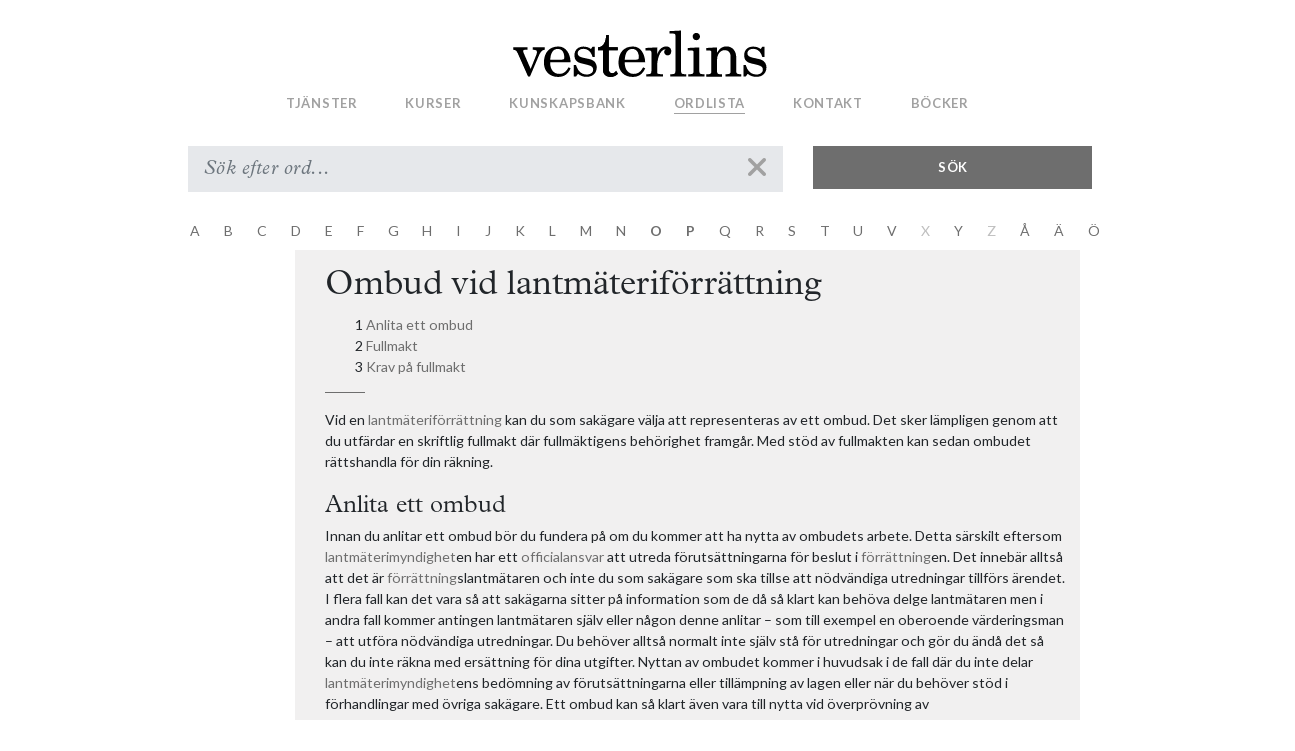

--- FILE ---
content_type: text/html; charset=utf-8
request_url: https://vesterlins.se/ordlistan/ombud-vid-lantmateriforrattning
body_size: 89259
content:
<!DOCTYPE html>
<html lang="sv" style="overflow-x: hidden">

  <head>
    <meta charset="utf-8">
    <meta name="viewport" content="width=device-width, initial-scale=1, shrink-to-fit=no">
     <meta name="description" content="Vesterlins ordlistan: Ombud vid lantmäteriförrättning">
     <meta property="og:description"   content="Vesterlins ordlistan: Ombud vid lantmäteriförrättning" />
    <meta name="author" content="Jumpshot">
    <meta name="turbolinks-cache-control" content="no-cache">
    <meta property="og:url"           content="https://vesterlins.se/ordlistan/ombud-vid-lantmateriforrattning" />
    <meta property="og:type"          content="website" />
    <meta property="og:title"         content="Ombud vid lantmäteriförrättning" />
    <meta property="og:image"         content="https://vesterlins.se/assets/web/vesterlins_svart_250-502d83ef96e33fd9079fef952d601a15e0b87b81abbe2425270e0e5f52e72c68.png" />
    <title>
      Ombud vid lantmäteriförrättning
    </title>
    <link rel="icon" type="image/x-icon" href="/assets/fav/favicon-32x32-2a52ae27d85f7dd36492e341a085f51c6aedce33bf8dd8e3a9d5dbd9d04ba5d0.png" />
    <link rel="stylesheet" href="/assets/web-0f7775c22bb650e608d1e539f447671e068a18b85cf0504fc5b5545a32748a3c.css" media="all" />
    <script src="/assets/web-922fa13fd8bbda93b51f8442996238320160a6d6eb5980593abed48379e1c4f1.js" data-turbolinks-track="reload" defer="defer"></script>
    <link rel="preconnect" href="https://fonts.gstatic.com"> 
    <!-- Global site tag (gtag.js) - Google Analytics -->
   


    <meta name="csrf-param" content="authenticity_token" />
<meta name="csrf-token" content="g2pYTXPKh9KvnICAKlJfln-ymTpiXvMbQGWXW6Ru0iNfDSNSa5rqFOUW-IOwtq_s1MVCbyaFCq4o6pdXgPM5Ew" />

    <script type="application/ld+json">
      {
      "@context": "http://schema.org",
      "@type": "Organization",
      "name": "Vesterlins & Co AB",
      "alternateName": "Vesterlins",
      "url": "https://vesterlins.se",
      "logo": "https://vesterlins.se/assets/web/vesterlins_svart_250-69b3fec7ada05d68e5a163b7211536526d1058361273f9d6cedfe3fde85a7e2e.png",
      "sameAs": 
        [
        "https://www.facebook.com/vesterlins",
        "https://www.linkedin.com/company/vesterlins/"
        ]
      }
    </script>
  </head>

  <body>
    <header>
    <div class="row flex-nowrap">

    <div class="col-12 d-none d-lg-block text-center pt-4 pb-1" >
      <a class="blog-header-logo" href="/"><img height="48px" src="/assets/web/icons/logo-e1fa944eae6d3f496fd866e6e0c3e56fa11e9f03d4269e66b8b20777638e31d3.svg" /></a>
    </div>
  </div>
</header>
<!-- Navigation Wide screen-->
<nav class="d-none d-lg-block navbar navbar-expand-lg justify-content-normal sticky-top navbar-light pl-3 pb-2" >
  <div class="collapse navbar-collapse text-center" id="navbarResponsive">
       <ul class="navbar-nav heavy mr-auto">
      <li class="nav-item   pl-1">
        <a class="nav-link" href="/tjanster">Tjänster</a>
      </li>
      <li class="nav-item   pl-1">
        <a class="nav-link" href="/kurser">Kurser</a>
      </li>
      <li class="nav-item   pl-1">
        <a class="nav-link" href="/kunskapsbank">Kunskapsbank</a>
      </li>
      <li class="nav-item  active  pl-1">
        <a class="nav-link" href="/ordlistan">Ordlista</a>
      </li>
      <li class="nav-item   pl-1">
        <a class="nav-link" href="/kontakt">Kontakt</a>
      </li>
      <li class="nav-item pl-1">
        <a class="nav-link" target="_blank" href="https://butik.vesterlins.se">Böcker</a>
      </li>
    </ul>
  </div>
</nav>

<!-- Navigation mobile -->
<div class="mobile-nav d-flex justify-content-between navbar-brand sticky-top d-inline d-lg-none mr-0">
    <a class="ml-3 blog-header-logo" href="/"><img height="36px" src="/assets/web/icons/logo-e1fa944eae6d3f496fd866e6e0c3e56fa11e9f03d4269e66b8b20777638e31d3.svg" /></a>
  <button id="mobile-toggler" class="navbar-toggler" type="button" aria-controls="side-nav" aria-expanded="false" aria-label="Toggle navigation">
        <span class="gray500" style="font-size:27px;cursor:pointer" onclick="openNav()">&#9776;</span>
  </button>
  <div class="d-lg-none navbar-nav" id="side-nav">
    <a href="javascript:void(0)" class="closebtn" onclick="closeNav()">&times;</a>
    <img style="margin-top: -45px;
    width: 45px;
    margin-left: 10px;" src="/assets/vesterlins_uggla-300x300-960a06690604e0c496d4a5d9501e7feb36096d649f42098a16b1e288252ae8b0.png" />
    <div class="card heavy " >
      <div class="card-title">
        <a class="   mobile-nav-link" href="/tjanster">Tjänster</a>
      </div>
    </div>

    <div class="card heavy">
      <div class="card-title d-flex justify-content-between">
        <a data-turbolinks="false" class="mobile-nav-link" href="/kurser#nav-courses">Kurser</a>
        <span class="gray500 pr-4" onclick="$('#kurser').toggleClass('show')"><i class="fa fa-caret-down fa-2x"></i></span>
      </div>
      <div class="js-submenu card-body collapse" id="kurser">
        <a class="nav-link" data-turbolinks="false" href="/bokning/new">Bokning</a>
        <a data-turbolinks="false" class="nav-link" href="/kurser#nav-calendar">Kalendarium</a>
        <a data-turbolinks="false" class="nav-link" href="/kurser#nav-courses">Kurskatalog</a>
        <a class="nav-link" href="/program">Program</a>
        <a class="nav-link" href="/klippkort">Klippkort</a> 
        <a class="nav-link" href="/forelasare">Lärare</a>
        <a class="nav-link" href="/diskussionsgruppen">Diskussionsgrupp</a>
      </div>
    </div>  

    <div class="card heavy">
      <div class="card-title d-flex justify-content-between">
        <a data-turbolinks="false" class="mobile-nav-link" href="/kunskapsbank">Kunskapsbank</a>
        <span class="gray500 pr-4" onclick="$('#archive').toggleClass('show')"><i class="fa fa-caret-down fa-2x"></i></span>
      </div>
      <div class="js-submenu card-body collapse" id="archive">
          <a class="nav-link" href="/poddar">Media</a>
          <a class="nav-link" href="/kronikor">Artiklar</a>
        <a class="nav-link" href="/rattsfall">Rättsfall</a>
          <a class="nav-link" href="/domstolsavgoranden">Rättsfallsdatabas</a>
          <a class="nav-link" href="/mallar">Mallar</a>
          <a class="nav-link" href="/topplista">Frågesport</a>
        </li> 
      </div>
    </div>   

    <div class="card heavy" >
      <div class="card-title">
        <a class="mobile-nav-link" href="/ordlistan">Ordlista</a>
      </div>
    </div>
  
    <div class="card heavy ">
      <div class="card-title d-flex justify-content-between ">
        <a data-turbolinks="false" class="mobile-nav-link" href="/kontakt#nav-about-us">Kontakt</a>
        <span class="gray500 pr-4" onclick="$('#kontakt').toggleClass('show')"><i class="fa fa-caret-down fa-2x"></i></span>
      </div>
      <div class="js-submenu card-body collapse" id="kontakt">
        <a data-turbolinks="false" class="nav-link" href="/kontakt#nav-about-us">Om oss</a>
        <a data-turbolinks="false" class="nav-link" href="/kontakt#nav-contact-us">Kontaktuppgifter</a>
        <a data-turbolinks="false" class="nav-link" href="/kontakt#nav-employees">Medarbetare</a>
        <a data-turbolinks="false" class="nav-link" href="/kontakt#nav-work-with-us">Jobba hos oss</a>
      </div>  
    </div>
    <div class="card heavy " >
      <div class="card-title">
        <a class="mobile-nav-link" target="_blank" href="https://butik.vesterlins.se">Böcker</a>
      </div>
    </div>

  </div>
</div>







     
    
    




    <!-- Page Content -->
    <div class="container faqs">

      <div class="d-none" id="faq-id">#faq-135</div>
<div class="row">
  <div class="col-10 offset-1 course-search">
    <form action="/ordlistan" accept-charset="UTF-8" method="get">
      <div class="row mb-4 mt-1">
        <div class="col-12 col-md-8 pl-4">
          <div class="input-group">             
            <input type="text" name="search" id="search" class="search form-control form-control-lg" placeholder="Sök efter ord..." />
            <span class="input-group-addon delete delete-reload"><i class="fa fa-times fa-2x"></i></span>
          </div>
        </div>
        <div class="col-12 col-md-4 pr-4">
          <button type="submit" class="search btn-lg btn btn-brown">Sök</button>
        </div>
      </div>
</form>      <div class="letters">
        <span class='letter exists' id='letter-A'>A</span>
          
<span class='letter exists' id='letter-B'>B</span>
          
<span class='letter exists' id='letter-C'>C</span>
          
<span class='letter exists' id='letter-D'>D</span>
          
<span class='letter exists' id='letter-E'>E</span>
          
<span class='letter exists' id='letter-F'>F</span>
          
<span class='letter exists' id='letter-G'>G</span>
          
<span class='letter exists' id='letter-H'>H</span>
          
<span class='letter exists' id='letter-I'>I</span>
          
<span class='letter exists' id='letter-J'>J</span>
          
<span class='letter exists' id='letter-K'>K</span>
          
<span class='letter exists' id='letter-L'>L</span>
          
<span class='letter exists' id='letter-M'>M</span>
          
<span class='letter exists' id='letter-N'>N</span>
          
<span class='letter exists' id='letter-O'>O</span>
          
<span class='letter exists' id='letter-P'>P</span>
          
<span class='letter exists' id='letter-Q'>Q</span>
          
<span class='letter exists' id='letter-R'>R</span>
          
<span class='letter exists' id='letter-S'>S</span>
          
<span class='letter exists' id='letter-T'>T</span>
          
<span class='letter exists' id='letter-U'>U</span>
          
<span class='letter exists' id='letter-V'>V</span>
          
<span class='letter ' id='letter-X'>X</span>
<span class='letter exists' id='letter-Y'>Y</span>
          
<span class='letter ' id='letter-Z'>Z</span>
<span class='letter exists' id='letter-Å'>Å</span>
          
<span class='letter exists' id='letter-Ä'>Ä</span>
          
<span class='letter exists' id='letter-Ö'>Ö</span>
          
      </div>

    <div class="mb-4 faq-list">
       <div class="mb-4 ">
            
            <div class="navigation-aid" id="cap-">
            <h2 class="capital">
                        
            </h2>
        <div class="faq" id="faq-354">
            <p><a style="color: black" href="/ordlistan/"></a></p>
        </div>
        <div class="faq" id="faq-356">
            <p><a style="color: black" href="/ordlistan/"></a></p>
        </div>
            </div>
            <div class="navigation-aid" id="cap-1">
            <h2 class="capital">
              1          
            </h2>
        <div class="faq" id="faq-500">
            <p><a style="color: black" href="/ordlistan/12-6-samrad">12:6-samråd</a></p>
        </div>
            </div>
            <div class="navigation-aid" id="cap-A">
            <h2 class="capital">
              A          
            </h2>
        <div class="faq" id="faq-450">
            <p><a style="color: black" href="/ordlistan/abc-stad">ABC-stad</a></p>
        </div>
        <div class="faq" id="faq-278">
            <p><a style="color: black" href="/ordlistan/abstrakt-fel">Abstrakt fel</a></p>
        </div>
        <div class="faq" id="faq-274">
            <p><a style="color: black" href="/ordlistan/allemansratten">Allemansrätten</a></p>
        </div>
        <div class="faq" id="faq-247">
            <p><a style="color: black" href="/ordlistan/allmanna-fastighetstillbehor">Allmänna fastighetstillbehör</a></p>
        </div>
        <div class="faq" id="faq-2">
            <p><a style="color: black" href="/ordlistan/allmanning">Allmänning</a></p>
        </div>
        <div class="faq" id="faq-1">
            <p><a style="color: black" href="/ordlistan/allman-plats">Allmän plats</a></p>
        </div>
        <div class="faq" id="faq-310">
            <p><a style="color: black" href="/ordlistan/allmant-intresse-pbl">Allmänt intresse - PBL</a></p>
        </div>
        <div class="faq" id="faq-245">
            <p><a style="color: black" href="/ordlistan/allmant-vatten">Allmänt vatten</a></p>
        </div>
        <div class="faq" id="faq-3">
            <p><a style="color: black" href="/ordlistan/andelsoverlatelse">Andelsöverlåtelse</a></p>
        </div>
        <div class="faq" id="faq-4">
            <p><a style="color: black" href="/ordlistan/anlaggningsforrattning">Anläggningsförrättning</a></p>
        </div>
        <div class="faq" id="faq-511">
            <p><a style="color: black" href="/ordlistan/anlaggningslagen">Anläggningslagen</a></p>
        </div>
        <div class="faq" id="faq-5">
            <p><a style="color: black" href="/ordlistan/anlaggningsatgard">Anläggningsåtgärd</a></p>
        </div>
        <div class="faq" id="faq-311">
            <p><a style="color: black" href="/ordlistan/anmalan-bygganmalan">Anmälan (bygganmälan)</a></p>
        </div>
        <div class="faq" id="faq-7">
            <p><a style="color: black" href="/ordlistan/ansokan-om-avstyckning">Ansökan om avstyckning</a></p>
        </div>
        <div class="faq" id="faq-6">
            <p><a style="color: black" href="/ordlistan/ansokan-om-fastighetsbildning">Ansökan om fastighetsbildning</a></p>
        </div>
        <div class="faq" id="faq-8">
            <p><a style="color: black" href="/ordlistan/ansokan-om-fastighetsreglering">Ansökan om fastighetsreglering</a></p>
        </div>
        <div class="faq" id="faq-9">
            <p><a style="color: black" href="/ordlistan/ansokan-om-klyvning">Ansökan om klyvning</a></p>
        </div>
        <div class="faq" id="faq-10">
            <p><a style="color: black" href="/ordlistan/ansokan-om-sammanlaggning">Ansökan om sammanläggning</a></p>
        </div>
        <div class="faq" id="faq-368">
            <p><a style="color: black" href="/ordlistan/anvandningsbestammelse">Användningsbestämmelse</a></p>
        </div>
        <div class="faq" id="faq-11">
            <p><a style="color: black" href="/ordlistan/arealfang">Arealfång</a></p>
        </div>
        <div class="faq" id="faq-12">
            <p><a style="color: black" href="/ordlistan/arealforvarv">Arealförvärv</a></p>
        </div>
        <div class="faq" id="faq-13">
            <p><a style="color: black" href="/ordlistan/arealoverlatelse">Arealöverlåtelse</a></p>
        </div>
        <div class="faq" id="faq-268">
            <p><a style="color: black" href="/ordlistan/arkivforskning">Arkivforskning</a></p>
        </div>
        <div class="faq" id="faq-283">
            <p><a style="color: black" href="/ordlistan/arrende">Arrende</a></p>
        </div>
        <div class="faq" id="faq-313">
            <p><a style="color: black" href="/ordlistan/attefallshus">Attefallshus</a></p>
        </div>
        <div class="faq" id="faq-314">
            <p><a style="color: black" href="/ordlistan/attefallstillbyggnad">Attefallstillbyggnad</a></p>
        </div>
        <div class="faq" id="faq-435">
            <p><a style="color: black" href="/ordlistan/avflyttning-hyresratt">Avflyttning (Hyresrätt)</a></p>
        </div>
        <div class="faq" id="faq-14">
            <p><a style="color: black" href="/ordlistan/avgarda-by">Avgärda by</a></p>
        </div>
        <div class="faq" id="faq-15">
            <p><a style="color: black" href="/ordlistan/avrosningsjord">Avrösningsjord</a></p>
        </div>
        <div class="faq" id="faq-16">
            <p><a style="color: black" href="/ordlistan/avstyckning">Avstyckning</a></p>
        </div>
        <div class="faq" id="faq-17">
            <p><a style="color: black" href="/ordlistan/avsondring">Avsöndring</a></p>
        </div>
        <div class="faq" id="faq-240">
            <p><a style="color: black" href="/ordlistan/avtalsrattighet">Avtalsrättighet</a></p>
        </div>
        <div class="faq" id="faq-18">
            <p><a style="color: black" href="/ordlistan/avtalsservitut">Avtalsservitut</a></p>
        </div>
        <div class="faq" id="faq-312">
            <p><a style="color: black" href="/ordlistan/avvikelse-fran-detaljplan-pbl">Avvikelse från detaljplan </a></p>
        </div>
        <div class="faq" id="faq-19">
            <p><a style="color: black" href="/ordlistan/avvittring">Avvittring</a></p>
        </div>
            </div>
            <div class="navigation-aid" id="cap-B">
            <h2 class="capital">
              B          
            </h2>
        <div class="faq" id="faq-293">
            <p><a style="color: black" href="/ordlistan/beating-the-bounds">Beating the bounds</a></p>
        </div>
        <div class="faq" id="faq-20">
            <p><a style="color: black" href="/ordlistan/benefik">Benefik</a></p>
        </div>
        <div class="faq" id="faq-21">
            <p><a style="color: black" href="/ordlistan/beskrivning-vid-lantmateriforrattning">Beskrivning vid lantmäteriförrättning</a></p>
        </div>
        <div class="faq" id="faq-22">
            <p><a style="color: black" href="/ordlistan/besparingsskog">Besparingsskog</a></p>
        </div>
        <div class="faq" id="faq-23">
            <p><a style="color: black" href="/ordlistan/bestandsmetoden">Beståndsmetoden</a></p>
        </div>
        <div class="faq" id="faq-315">
            <p><a style="color: black" href="/ordlistan/betydande-miljopaverkan">Betydande miljöpåverkan</a></p>
        </div>
        <div class="faq" id="faq-486">
            <p><a style="color: black" href="/ordlistan/bjarred">Bjärred</a></p>
        </div>
        <div class="faq" id="faq-24">
            <p><a style="color: black" href="/ordlistan/bm-win">BM-win</a></p>
        </div>
        <div class="faq" id="faq-595">
            <p><a style="color: black" href="/ordlistan/boa">BOA</a></p>
        </div>
        <div class="faq" id="faq-25">
            <p><a style="color: black" href="/ordlistan/bolby--bohlby-">Bolby (Bohlby)</a></p>
        </div>
        <div class="faq" id="faq-369">
            <p><a style="color: black" href="/ordlistan/bolundare">Bolundare</a></p>
        </div>
        <div class="faq" id="faq-26">
            <p><a style="color: black" href="/ordlistan/bonitet">Bonitet</a></p>
        </div>
        <div class="faq" id="faq-586">
            <p><a style="color: black" href="/ordlistan/borgen">Borgen</a></p>
        </div>
        <div class="faq" id="faq-588">
            <p><a style="color: black" href="/ordlistan/borgensman">Borgensman</a></p>
        </div>
        <div class="faq" id="faq-579">
            <p><a style="color: black" href="/ordlistan/borgenar">Borgenär</a></p>
        </div>
        <div class="faq" id="faq-587">
            <p><a style="color: black" href="/ordlistan/bostadsratt">Bostadsrätt</a></p>
        </div>
        <div class="faq" id="faq-370">
            <p><a style="color: black" href="/ordlistan/boverkets-byggregler">Boverkets byggregler</a></p>
        </div>
        <div class="faq" id="faq-27">
            <p><a style="color: black" href="/ordlistan/bruttoarea--bta">Bruttoarea, BTA</a></p>
        </div>
        <div class="faq" id="faq-316">
            <p><a style="color: black" href="/ordlistan/byggaktor">Byggaktör</a></p>
        </div>
        <div class="faq" id="faq-317">
            <p><a style="color: black" href="/ordlistan/byggherre">Byggherre</a></p>
        </div>
        <div class="faq" id="faq-318">
            <p><a style="color: black" href="/ordlistan/bygglov">Bygglov</a></p>
        </div>
        <div class="faq" id="faq-319">
            <p><a style="color: black" href="/ordlistan/byggnadsarea">Byggnadsarea</a></p>
        </div>
        <div class="faq" id="faq-320">
            <p><a style="color: black" href="/ordlistan/byggnadshojd">Byggnadshöjd</a></p>
        </div>
        <div class="faq" id="faq-29">
            <p><a style="color: black" href="/ordlistan/byggnadslagen--1947-385-">Byggnadslagen (1947:385)</a></p>
        </div>
        <div class="faq" id="faq-28">
            <p><a style="color: black" href="/ordlistan/byggnads--och-brandstadga-for-rikets-stader--8-maj-1874">Byggnads- och Brandstadga för rikets städer, 8 maj 1874</a></p>
        </div>
        <div class="faq" id="faq-30">
            <p><a style="color: black" href="/ordlistan/byggnadsplan">Byggnadsplan</a></p>
        </div>
        <div class="faq" id="faq-33">
            <p><a style="color: black" href="/ordlistan/byggnadsstadga-for-stad-och-landsbygd-av-den-20-november-1931">Byggnadsstadga för stad och landsbygd av den 20 november 1931</a></p>
        </div>
        <div class="faq" id="faq-31">
            <p><a style="color: black" href="/ordlistan/byggnadsstadgan--1947-390-">Byggnadsstadgan (1947:390)</a></p>
        </div>
        <div class="faq" id="faq-32">
            <p><a style="color: black" href="/ordlistan/byggnadsstadgan--1959-612-">Byggnadsstadgan (1959:612)</a></p>
        </div>
        <div class="faq" id="faq-248">
            <p><a style="color: black" href="/ordlistan/byggnadstillbehor-">Byggnadstillbehör </a></p>
        </div>
        <div class="faq" id="faq-321">
            <p><a style="color: black" href="/ordlistan/byggratt">Byggrätt</a></p>
        </div>
            </div>
            <div class="navigation-aid" id="cap-C">
            <h2 class="capital">
              C          
            </h2>
        <div class="faq" id="faq-34">
            <p><a style="color: black" href="/ordlistan/civilratt">Civilrätt</a></p>
        </div>
        <div class="faq" id="faq-371">
            <p><a style="color: black" href="/ordlistan/c-andamal">C-ändamål</a></p>
        </div>
            </div>
            <div class="navigation-aid" id="cap-D">
            <h2 class="capital">
              D          
            </h2>
        <div class="faq" id="faq-35">
            <p><a style="color: black" href="/ordlistan/dagboksblad-vid-lantmateriforrattning">Dagboksblad vid lantmäteriförrättning</a></p>
        </div>
        <div class="faq" id="faq-36">
            <p><a style="color: black" href="/ordlistan/defensiv-vattenratt">Defensiv vattenrätt</a></p>
        </div>
        <div class="faq" id="faq-37">
            <p><a style="color: black" href="/ordlistan/delningsgrund">Delningsgrund</a></p>
        </div>
        <div class="faq" id="faq-38">
            <p><a style="color: black" href="/ordlistan/delagarfastighet">Delägarfastighet</a></p>
        </div>
        <div class="faq" id="faq-39">
            <p><a style="color: black" href="/ordlistan/delagarforvaltning">Delägarförvaltning</a></p>
        </div>
        <div class="faq" id="faq-40">
            <p><a style="color: black" href="/ordlistan/delagarsammantrade">Delägarsammanträde</a></p>
        </div>
        <div class="faq" id="faq-41">
            <p><a style="color: black" href="/ordlistan/detaljplan">Detaljplan</a></p>
        </div>
        <div class="faq" id="faq-322">
            <p><a style="color: black" href="/ordlistan/detaljplaneprocessen">Detaljplaneprocessen</a></p>
        </div>
        <div class="faq" id="faq-365">
            <p><a style="color: black" href="/ordlistan/domvilla">Domvilla</a></p>
        </div>
        <div class="faq" id="faq-226">
            <p><a style="color: black" href="/ordlistan/donationsjord">Donationsjord</a></p>
        </div>
        <div class="faq" id="faq-446">
            <p><a style="color: black" href="/ordlistan/drk">DRK</a></p>
        </div>
        <div class="faq" id="faq-593">
            <p><a style="color: black" href="/ordlistan/drojsmalsranta">Dröjsmålsränta</a></p>
        </div>
        <div class="faq" id="faq-590">
            <p><a style="color: black" href="/ordlistan/dodsbo">Dödsbo</a></p>
        </div>
            </div>
            <div class="navigation-aid" id="cap-E">
            <h2 class="capital">
              E          
            </h2>
        <div class="faq" id="faq-372">
            <p><a style="color: black" href="/ordlistan/egenskapsbestammelse">Egenskapsbestämmelse</a></p>
        </div>
        <div class="faq" id="faq-42">
            <p><a style="color: black" href="/ordlistan/enkel-samjedelning">Enkel sämjedelning</a></p>
        </div>
        <div class="faq" id="faq-43">
            <p><a style="color: black" href="/ordlistan/ensittarforrattning">Ensittarförrättning</a></p>
        </div>
        <div class="faq" id="faq-44">
            <p><a style="color: black" href="/ordlistan/enskilt-huvudmannaskap">Enskilt huvudmannaskap</a></p>
        </div>
        <div class="faq" id="faq-323">
            <p><a style="color: black" href="/ordlistan/enskilt-intresse-pbl">Enskilt intresse - PBL</a></p>
        </div>
        <div class="faq" id="faq-244">
            <p><a style="color: black" href="/ordlistan/enskilt-vatten">Enskilt vatten</a></p>
        </div>
        <div class="faq" id="faq-45">
            <p><a style="color: black" href="/ordlistan/enstaka-hemman">Enstaka hemman</a></p>
        </div>
        <div class="faq" id="faq-243">
            <p><a style="color: black" href="/ordlistan/ett-fem-vatten---1-5-vatten">Ett-fem-vatten / 1:5 vatten</a></p>
        </div>
        <div class="faq" id="faq-490">
            <p><a style="color: black" href="/ordlistan/exekutionstitel">Exekutionstitel </a></p>
        </div>
        <div class="faq" id="faq-577">
            <p><a style="color: black" href="/ordlistan/exekutiv-auktion">Exekutiv auktion</a></p>
        </div>
        <div class="faq" id="faq-46">
            <p><a style="color: black" href="/ordlistan/exploateringsavtal">Exploateringsavtal</a></p>
        </div>
        <div class="faq" id="faq-47">
            <p><a style="color: black" href="/ordlistan/exploateringsgrad">Exploateringsgrad</a></p>
        </div>
        <div class="faq" id="faq-48">
            <p><a style="color: black" href="/ordlistan/exploateringssamverkan">Exploateringssamverkan</a></p>
        </div>
        <div class="faq" id="faq-49">
            <p><a style="color: black" href="/ordlistan/expropriationslagen">Expropriationslagen</a></p>
        </div>
            </div>
            <div class="navigation-aid" id="cap-F">
            <h2 class="capital">
              F          
            </h2>
        <div class="faq" id="faq-373">
            <p><a style="color: black" href="/ordlistan/fasadandring">Fasadändring </a></p>
        </div>
        <div class="faq" id="faq-50">
            <p><a style="color: black" href="/ordlistan/fastighet---fastighetsbegreppet">Fastighet / Fastighetsbegreppet</a></p>
        </div>
        <div class="faq" id="faq-52">
            <p><a style="color: black" href="/ordlistan/fastighetsbestamning">Fastighetsbestämning</a></p>
        </div>
        <div class="faq" id="faq-508">
            <p><a style="color: black" href="/ordlistan/fastighetsbeteckning">Fastighetsbeteckning</a></p>
        </div>
        <div class="faq" id="faq-51">
            <p><a style="color: black" href="/ordlistan/fastighetsbildning">Fastighetsbildning</a></p>
        </div>
        <div class="faq" id="faq-53">
            <p><a style="color: black" href="/ordlistan/fastighetsbildningsforrattning">Fastighetsbildningsförrättning</a></p>
        </div>
        <div class="faq" id="faq-509">
            <p><a style="color: black" href="/ordlistan/fastighetsbildningslagen">Fastighetsbildningslagen</a></p>
        </div>
        <div class="faq" id="faq-54">
            <p><a style="color: black" href="/ordlistan/fastighetsdomstolen">Fastighetsdomstolen</a></p>
        </div>
        <div class="faq" id="faq-387">
            <p><a style="color: black" href="/ordlistan/fastighetsforteckning">Fastighetsförteckning</a></p>
        </div>
        <div class="faq" id="faq-266">
            <p><a style="color: black" href="/ordlistan/fastighetsindelning">Fastighetsindelning</a></p>
        </div>
        <div class="faq" id="faq-55">
            <p><a style="color: black" href="/ordlistan/fastighetsindelningsbestammelser">Fastighetsindelningsbestämmelser</a></p>
        </div>
        <div class="faq" id="faq-544">
            <p><a style="color: black" href="/ordlistan/fastighetsjuridiska-podden">Fastighetsjuridiska podden</a></p>
        </div>
        <div class="faq" id="faq-56">
            <p><a style="color: black" href="/ordlistan/fastighetskop">Fastighetsköp </a></p>
        </div>
        <div class="faq" id="faq-57">
            <p><a style="color: black" href="/ordlistan/fastighetsplan">Fastighetsplan</a></p>
        </div>
        <div class="faq" id="faq-261">
            <p><a style="color: black" href="/ordlistan/Fastighetsregistret">Fastighetsregistret</a></p>
        </div>
        <div class="faq" id="faq-58">
            <p><a style="color: black" href="/ordlistan/fastighetsratt">Fastighetsrätt</a></p>
        </div>
        <div class="faq" id="faq-246">
            <p><a style="color: black" href="/ordlistan/fastighetstillbehor">Fastighetstillbehör</a></p>
        </div>
        <div class="faq" id="faq-59">
            <p><a style="color: black" href="/ordlistan/fastighetsoverlatelse">Fastighetsöverlåtelse</a></p>
        </div>
        <div class="faq" id="faq-492">
            <p><a style="color: black" href="/ordlistan/faststallelsetalan">Fastställelsetalan</a></p>
        </div>
        <div class="faq" id="faq-255">
            <p><a style="color: black" href="/ordlistan/fel-i-fastighet">Fel i fastighet</a></p>
        </div>
        <div class="faq" id="faq-60">
            <p><a style="color: black" href="/ordlistan/femstenaror">Femstenarör</a></p>
        </div>
        <div class="faq" id="faq-448">
            <p><a style="color: black" href="/ordlistan/fideikommiss">Fideikommiss</a></p>
        </div>
        <div class="faq" id="faq-543">
            <p><a style="color: black" href="/ordlistan/fjupp">Fjupp</a></p>
        </div>
        <div class="faq" id="faq-235">
            <p><a style="color: black" href="/ordlistan/formalavtal">Formalavtal</a></p>
        </div>
        <div class="faq" id="faq-234">
            <p><a style="color: black" href="/ordlistan/formkrav">Formkrav</a></p>
        </div>
        <div class="faq" id="faq-61">
            <p><a style="color: black" href="/ordlistan/formkrav-fastighetskop">Formkrav fastighetsköp</a></p>
        </div>
        <div class="faq" id="faq-62">
            <p><a style="color: black" href="/ordlistan/formkrav-servitut">Formkrav servitut</a></p>
        </div>
        <div class="faq" id="faq-223">
            <p><a style="color: black" href="/ordlistan/formkrav-tomtratt">Formkrav tomträtt</a></p>
        </div>
        <div class="faq" id="faq-289">
            <p><a style="color: black" href="/ordlistan/fornskifte">Fornskifte</a></p>
        </div>
        <div class="faq" id="faq-504">
            <p><a style="color: black" href="/ordlistan/fridhemsmodellen">Fridhemsmodellen</a></p>
        </div>
        <div class="faq" id="faq-298">
            <p><a style="color: black" href="/ordlistan/friggebod">Friggebod</a></p>
        </div>
        <div class="faq" id="faq-221">
            <p><a style="color: black" href="/ordlistan/friskilling">Friskilling</a></p>
        </div>
        <div class="faq" id="faq-599">
            <p><a style="color: black" href="/ordlistan/fritidshus">Fritidshus</a></p>
        </div>
        <div class="faq" id="faq-491">
            <p><a style="color: black" href="/ordlistan/fullgorelsetalan">Fullgörelsetalan</a></p>
        </div>
        <div class="faq" id="faq-63">
            <p><a style="color: black" href="/ordlistan/fullmakt-lantmateriforrattning">Fullmakt lantmäteriförrättning</a></p>
        </div>
        <div class="faq" id="faq-250">
            <p><a style="color: black" href="/ordlistan/fysiska-fastighetstillbehor">Fysiska fastighetstillbehör</a></p>
        </div>
        <div class="faq" id="faq-256">
            <p><a style="color: black" href="/ordlistan/fysiska-fel">Fysiska fel</a></p>
        </div>
        <div class="faq" id="faq-64">
            <p><a style="color: black" href="/ordlistan/fysiskt-lokaliserat-servitut">Fysiskt lokaliserat servitut</a></p>
        </div>
        <div class="faq" id="faq-375">
            <p><a style="color: black" href="/ordlistan/fardigstallandeskydd">Färdigställandeskydd</a></p>
        </div>
        <div class="faq" id="faq-65">
            <p><a style="color: black" href="/ordlistan/fardig-tomtmark">Färdig tomtmark</a></p>
        </div>
        <div class="faq" id="faq-366">
            <p><a style="color: black" href="/ordlistan/fodorad">Födoråd</a></p>
        </div>
        <div class="faq" id="faq-66">
            <p><a style="color: black" href="/ordlistan/fordjupad-oversiktsplan">Fördjupad översiktsplan</a></p>
        </div>
        <div class="faq" id="faq-503">
            <p><a style="color: black" href="/ordlistan/forelaggande">Föreläggande</a></p>
        </div>
        <div class="faq" id="faq-67">
            <p><a style="color: black" href="/ordlistan/forening">Förening</a></p>
        </div>
        <div class="faq" id="faq-252">
            <p><a style="color: black" href="/ordlistan/forfogandeinskrankning">Förfogandeinskränkning</a></p>
        </div>
        <div class="faq" id="faq-325">
            <p><a style="color: black" href="/ordlistan/forhandsbesked">Förhandsbesked</a></p>
        </div>
        <div class="faq" id="faq-69">
            <p><a style="color: black" href="/ordlistan/forkopslagen">Förköpslagen</a></p>
        </div>
        <div class="faq" id="faq-70">
            <p><a style="color: black" href="/ordlistan/formedlat-mantal">Förmedlat mantal</a></p>
        </div>
        <div class="faq" id="faq-71">
            <p><a style="color: black" href="/ordlistan/formansfastighet">Förmånsfastighet</a></p>
        </div>
        <div class="faq" id="faq-267">
            <p><a style="color: black" href="/ordlistan/forrattning">Förrättning</a></p>
        </div>
        <div class="faq" id="faq-72">
            <p><a style="color: black" href="/ordlistan/forrattningsakt">Förrättningsakt</a></p>
        </div>
        <div class="faq" id="faq-262">
            <p><a style="color: black" href="/ordlistan/forrattningskostnad">Förrättningskostnad</a></p>
        </div>
        <div class="faq" id="faq-73">
            <p><a style="color: black" href="/ordlistan/fortatningsomrade">Förtätningsområde</a></p>
        </div>
        <div class="faq" id="faq-326">
            <p><a style="color: black" href="/ordlistan/forvanskningsforbudet">Förvanskningsförbudet</a></p>
        </div>
        <div class="faq" id="faq-434">
            <p><a style="color: black" href="/ordlistan/forverkande-av-lokalhyresavtal">Förverkande (av lokalhyresavtal)</a></p>
        </div>
        <div class="faq" id="faq-74">
            <p><a style="color: black" href="/ordlistan/forvantningsvarde">Förväntningsvärde</a></p>
        </div>
            </div>
            <div class="navigation-aid" id="cap-G">
            <h2 class="capital">
              G          
            </h2>
        <div class="faq" id="faq-76">
            <p><a style="color: black" href="/ordlistan/gemensamhetsanlaggning">Gemensamhetsanläggning</a></p>
        </div>
        <div class="faq" id="faq-290">
            <p><a style="color: black" href="/ordlistan/gemensamhetsanlaggning-varfor-da">Gemensamhetsanläggning – Varför då?</a></p>
        </div>
        <div class="faq" id="faq-591">
            <p><a style="color: black" href="/ordlistan/gemensamt-arbete">Gemensamt arbete</a></p>
        </div>
        <div class="faq" id="faq-75">
            <p><a style="color: black" href="/ordlistan/gemensam-agovidd">Gemensam ägovidd</a></p>
        </div>
        <div class="faq" id="faq-77">
            <p><a style="color: black" href="/ordlistan/genomforandeavtal">Genomförandeavtal</a></p>
        </div>
        <div class="faq" id="faq-295">
            <p><a style="color: black" href="/ordlistan/genomforandetid">Genomförandetid</a></p>
        </div>
        <div class="faq" id="faq-439">
            <p><a style="color: black" href="/ordlistan/geodetiskt-matinstrument">Geodetiskt mätinstrument</a></p>
        </div>
        <div class="faq" id="faq-444">
            <p><a style="color: black" href="/ordlistan/gis">GIS</a></p>
        </div>
        <div class="faq" id="faq-506">
            <p><a style="color: black" href="/ordlistan/g-omrade">G-område</a></p>
        </div>
        <div class="faq" id="faq-443">
            <p><a style="color: black" href="/ordlistan/gps">GPS </a></p>
        </div>
        <div class="faq" id="faq-78">
            <p><a style="color: black" href="/ordlistan/graderingsvarde">Graderingsvärde</a></p>
        </div>
        <div class="faq" id="faq-327">
            <p><a style="color: black" href="/ordlistan/grannehorande">Grannehörande</a></p>
        </div>
        <div class="faq" id="faq-259">
            <p><a style="color: black" href="/ordlistan/grannelagsratt">Grannelagsrätt</a></p>
        </div>
        <div class="faq" id="faq-328">
            <p><a style="color: black" href="/ordlistan/granskning-av-detaljplan">Granskning av detaljplan</a></p>
        </div>
        <div class="faq" id="faq-438">
            <p><a style="color: black" href="/ordlistan/grundkarta">Grundkarta </a></p>
        </div>
        <div class="faq" id="faq-79">
            <p><a style="color: black" href="/ordlistan/gransutvisning">Gränsutvisning</a></p>
        </div>
        <div class="faq" id="faq-580">
            <p><a style="color: black" href="/ordlistan/galdenar">Gäldenär</a></p>
        </div>
            </div>
            <div class="navigation-aid" id="cap-H">
            <h2 class="capital">
              H          
            </h2>
        <div class="faq" id="faq-80">
            <p><a style="color: black" href="/ordlistan/hammarskifte">Hammarskifte</a></p>
        </div>
        <div class="faq" id="faq-264">
            <p><a style="color: black" href="/ordlistan/handrackning">Handräckning</a></p>
        </div>
        <div class="faq" id="faq-449">
            <p><a style="color: black" href="/ordlistan/hektar">Hektar</a></p>
        </div>
        <div class="faq" id="faq-388">
            <p><a style="color: black" href="/ordlistan/hemfridszon">Hemfridszon</a></p>
        </div>
        <div class="faq" id="faq-254">
            <p><a style="color: black" href="/ordlistan/hemulsansvaret">Hemulsansvaret</a></p>
        </div>
        <div class="faq" id="faq-390">
            <p><a style="color: black" href="/ordlistan/herrel%C3%B6sa-fastigheter">Herrelösa fastigheter</a></p>
        </div>
        <div class="faq" id="faq-81">
            <p><a style="color: black" href="/ordlistan/hjartsten">Hjärtsten</a></p>
        </div>
        <div class="faq" id="faq-496">
            <p><a style="color: black" href="/ordlistan/huvudforhandling">Huvudförhandling</a></p>
        </div>
        <div class="faq" id="faq-82">
            <p><a style="color: black" href="/ordlistan/huvudmannaskap">Huvudmannaskap</a></p>
        </div>
        <div class="faq" id="faq-286">
            <p><a style="color: black" href="/ordlistan/hyra">Hyra</a></p>
        </div>
        <div class="faq" id="faq-431">
            <p><a style="color: black" href="/ordlistan/hyresavtal">Hyresavtal</a></p>
        </div>
        <div class="faq" id="faq-432">
            <p><a style="color: black" href="/ordlistan/hyrestid">Hyrestid</a></p>
        </div>
        <div class="faq" id="faq-83">
            <p><a style="color: black" href="/ordlistan/harskande-fastighet">Härskande fastighet</a></p>
        </div>
        <div class="faq" id="faq-280">
            <p><a style="color: black" href="/ordlistan/havning">Hävning</a></p>
        </div>
            </div>
            <div class="navigation-aid" id="cap-I">
            <h2 class="capital">
              I          
            </h2>
        <div class="faq" id="faq-84">
            <p><a style="color: black" href="/ordlistan/ideell-agarandel">Ideell ägarandel</a></p>
        </div>
        <div class="faq" id="faq-85">
            <p><a style="color: black" href="/ordlistan/impediment">Impediment</a></p>
        </div>
        <div class="faq" id="faq-437">
            <p><a style="color: black" href="/ordlistan/indirekt-besittningsskydd-hyresratt">Indirekt besittningsskydd - Hyresrätt</a></p>
        </div>
        <div class="faq" id="faq-249">
            <p><a style="color: black" href="/ordlistan/industritillbehor">Industritillbehör</a></p>
        </div>
        <div class="faq" id="faq-86">
            <p><a style="color: black" href="/ordlistan/influensregeln">Influensregeln</a></p>
        </div>
        <div class="faq" id="faq-583">
            <p><a style="color: black" href="/ordlistan/inhibition">Inhibition</a></p>
        </div>
        <div class="faq" id="faq-87">
            <p><a style="color: black" href="/ordlistan/inrosningsjord">Inrösningsjord</a></p>
        </div>
        <div class="faq" id="faq-260">
            <p><a style="color: black" href="/ordlistan/inskrivning">Inskrivning</a></p>
        </div>
        <div class="faq" id="faq-242">
            <p><a style="color: black" href="/ordlistan/inteckning">Inteckning</a></p>
        </div>
        <div class="faq" id="faq-276">
            <p><a style="color: black" href="/ordlistan/inteckningsfri-avstyckning">Inteckningsfri avstyckning</a></p>
        </div>
        <div class="faq" id="faq-88">
            <p><a style="color: black" href="/ordlistan/inaga">Inäga</a></p>
        </div>
            </div>
            <div class="navigation-aid" id="cap-J">
            <h2 class="capital">
              J          
            </h2>
        <div class="faq" id="faq-582">
            <p><a style="color: black" href="/ordlistan/jordabalken">Jordabalken</a></p>
        </div>
        <div class="faq" id="faq-376">
            <p><a style="color: black" href="/ordlistan/jordbruksmark">Jordbruksmark</a></p>
        </div>
        <div class="faq" id="faq-89">
            <p><a style="color: black" href="/ordlistan/jorddelning">Jorddelning</a></p>
        </div>
        <div class="faq" id="faq-90">
            <p><a style="color: black" href="/ordlistan/jordnatur">Jordnatur</a></p>
        </div>
            </div>
            <div class="navigation-aid" id="cap-K">
            <h2 class="capital">
              K          
            </h2>
        <div class="faq" id="faq-91">
            <p><a style="color: black" href="/ordlistan/karta-vid-lantmateriforrattning">Karta vid lantmäteriförrättning</a></p>
        </div>
        <div class="faq" id="faq-92">
            <p><a style="color: black" href="/ordlistan/klyvning">Klyvning</a></p>
        </div>
        <div class="faq" id="faq-377">
            <p><a style="color: black" href="/ordlistan/k-markt">K-märkt</a></p>
        </div>
        <div class="faq" id="faq-93">
            <p><a style="color: black" href="/ordlistan/kommunal-lantmaterimyndighet">Kommunal lantmäterimyndighet</a></p>
        </div>
        <div class="faq" id="faq-94">
            <p><a style="color: black" href="/ordlistan/kommunalt-huvudmannaskap">Kommunalt huvudmannaskap</a></p>
        </div>
        <div class="faq" id="faq-95">
            <p><a style="color: black" href="/ordlistan/komplicerad-samjedelning">Komplicerad sämjedelning</a></p>
        </div>
        <div class="faq" id="faq-596">
            <p><a style="color: black" href="/ordlistan/koncession">Koncession</a></p>
        </div>
        <div class="faq" id="faq-277">
            <p><a style="color: black" href="/ordlistan/konkret-fel">Konkret fel</a></p>
        </div>
        <div class="faq" id="faq-236">
            <p><a style="color: black" href="/ordlistan/konsensualavtal">Konsensualavtal</a></p>
        </div>
        <div class="faq" id="faq-329">
            <p><a style="color: black" href="/ordlistan/kontrollansvarig-ka">Kontrollansvarig (KA)</a></p>
        </div>
        <div class="faq" id="faq-330">
            <p><a style="color: black" href="/ordlistan/kontrollplan">Kontrollplan</a></p>
        </div>
        <div class="faq" id="faq-442">
            <p><a style="color: black" href="/ordlistan/koordinater">Koordinater</a></p>
        </div>
        <div class="faq" id="faq-331">
            <p><a style="color: black" href="/ordlistan/korsmark">Korsmark</a></p>
        </div>
        <div class="faq" id="faq-96">
            <p><a style="color: black" href="/ordlistan/kronohemman">Kronohemman</a></p>
        </div>
        <div class="faq" id="faq-332">
            <p><a style="color: black" href="/ordlistan/kulturvarde">Kulturvärde</a></p>
        </div>
        <div class="faq" id="faq-333">
            <p><a style="color: black" href="/ordlistan/kungorelse-pbl">Kungörelse - PBL</a></p>
        </div>
        <div class="faq" id="faq-97">
            <p><a style="color: black" href="/ordlistan/kvartersmark">Kvartersmark</a></p>
        </div>
        <div class="faq" id="faq-98">
            <p><a style="color: black" href="/ordlistan/kop">Köp</a></p>
        </div>
        <div class="faq" id="faq-507">
            <p><a style="color: black" href="/ordlistan/kopebrev">Köpebrev</a></p>
        </div>
        <div class="faq" id="faq-360">
            <p><a style="color: black" href="/ordlistan/kopehandling">Köpehandling</a></p>
        </div>
        <div class="faq" id="faq-361">
            <p><a style="color: black" href="/ordlistan/kopeskilling">Köpeskilling</a></p>
        </div>
            </div>
            <div class="navigation-aid" id="cap-L">
            <h2 class="capital">
              L          
            </h2>
        <div class="faq" id="faq-272">
            <p><a style="color: black" href="/ordlistan/laga-kraft">Laga kraft</a></p>
        </div>
        <div class="faq" id="faq-101">
            <p><a style="color: black" href="/ordlistan/lag-angaende-stadsplan-och-tomtindelning--1907-67-">Lag angående stadsplan och tomtindelning (1907:67)</a></p>
        </div>
        <div class="faq" id="faq-99">
            <p><a style="color: black" href="/ordlistan/lagen--1971-1037--om-aganderattsutredning-och-legalisering">Lagen (1971:1037) om äganderättsutredning och legalisering</a></p>
        </div>
        <div class="faq" id="faq-100">
            <p><a style="color: black" href="/ordlistan/lagen--1973-1150--om-forvaltning-av-samfalligheter-">Lagen (1973:1150) om förvaltning av samfälligheter </a></p>
        </div>
        <div class="faq" id="faq-488">
            <p><a style="color: black" href="/ordlistan/lagfart">Lagfart</a></p>
        </div>
        <div class="faq" id="faq-102">
            <p><a style="color: black" href="/ordlistan/landvinning">Landvinning</a></p>
        </div>
        <div class="faq" id="faq-487">
            <p><a style="color: black" href="/ordlistan/lantmateriet">Lantmäteriet</a></p>
        </div>
        <div class="faq" id="faq-103">
            <p><a style="color: black" href="/ordlistan/lantmateriforrattning">Lantmäteriförrättning</a></p>
        </div>
        <div class="faq" id="faq-104">
            <p><a style="color: black" href="/ordlistan/lantmaterikonsult">Lantmäterikonsult</a></p>
        </div>
        <div class="faq" id="faq-105">
            <p><a style="color: black" href="/ordlistan/lantmaterimyndighet">Lantmäterimyndighet</a></p>
        </div>
        <div class="faq" id="faq-106">
            <p><a style="color: black" href="/ordlistan/ledningsforrattning">Ledningsförrättning</a></p>
        </div>
        <div class="faq" id="faq-107">
            <p><a style="color: black" href="/ordlistan/ledningsrattsforrattning">Ledningsrättsförrättning</a></p>
        </div>
        <div class="faq" id="faq-108">
            <p><a style="color: black" href="/ordlistan/legalisering">Legalisering</a></p>
        </div>
        <div class="faq" id="faq-494">
            <p><a style="color: black" href="/ordlistan/litispendens">Litispendens</a></p>
        </div>
        <div class="faq" id="faq-109">
            <p><a style="color: black" href="/ordlistan/littrering">Littrering</a></p>
        </div>
        <div class="faq" id="faq-111">
            <p><a style="color: black" href="/ordlistan/ljus-bta">Ljus BTA</a></p>
        </div>
        <div class="faq" id="faq-594">
            <p><a style="color: black" href="/ordlistan/loa">LOA</a></p>
        </div>
        <div class="faq" id="faq-433">
            <p><a style="color: black" href="/ordlistan/lokal">Lokal</a></p>
        </div>
        <div class="faq" id="faq-110">
            <p><a style="color: black" href="/ordlistan/lokaliserat-servitut">Lokaliserat servitut</a></p>
        </div>
        <div class="faq" id="faq-112">
            <p><a style="color: black" href="/ordlistan/lukrativ-vattenratt">Lukrativ vattenrätt</a></p>
        </div>
        <div class="faq" id="faq-485">
            <p><a style="color: black" href="/ordlistan/lyktgubbe">Lyktgubbe</a></p>
        </div>
        <div class="faq" id="faq-510">
            <p><a style="color: black" href="/ordlistan/lansstyrelsen">Länsstyrelsen</a></p>
        </div>
        <div class="faq" id="faq-589">
            <p><a style="color: black" href="/ordlistan/losore">Lösöre</a></p>
        </div>
            </div>
            <div class="navigation-aid" id="cap-M">
            <h2 class="capital">
              M          
            </h2>
        <div class="faq" id="faq-113">
            <p><a style="color: black" href="/ordlistan/mall-servitutsavtal">Mall servitutsavtal</a></p>
        </div>
        <div class="faq" id="faq-116">
            <p><a style="color: black" href="/ordlistan/markanvisningsavtal">Markanvisningsavtal</a></p>
        </div>
        <div class="faq" id="faq-501">
            <p><a style="color: black" href="/ordlistan/markavvattning">Markavvattning</a></p>
        </div>
        <div class="faq" id="faq-117">
            <p><a style="color: black" href="/ordlistan/markexploatering">Markexploatering</a></p>
        </div>
        <div class="faq" id="faq-335">
            <p><a style="color: black" href="/ordlistan/marklov">Marklov</a></p>
        </div>
        <div class="faq" id="faq-118">
            <p><a style="color: black" href="/ordlistan/marknadsvarde">Marknadsvärde</a></p>
        </div>
        <div class="faq" id="faq-114">
            <p><a style="color: black" href="/ordlistan/mark--och-miljodomstolen">Mark- och miljödomstolen</a></p>
        </div>
        <div class="faq" id="faq-115">
            <p><a style="color: black" href="/ordlistan/mark--och-miljooverdomstolen">Mark- och miljööverdomstolen</a></p>
        </div>
        <div class="faq" id="faq-119">
            <p><a style="color: black" href="/ordlistan/marksamfallighet">Marksamfällighet</a></p>
        </div>
        <div class="faq" id="faq-120">
            <p><a style="color: black" href="/ordlistan/markupplatelseavtal">Markupplåtelseavtal</a></p>
        </div>
        <div class="faq" id="faq-121">
            <p><a style="color: black" href="/ordlistan/markatkomst">Markåtkomst</a></p>
        </div>
        <div class="faq" id="faq-296">
            <p><a style="color: black" href="/ordlistan/markagarvetot">Markägarvetot</a></p>
        </div>
        <div class="faq" id="faq-597">
            <p><a style="color: black" href="/ordlistan/miljobalken">Miljöbalken</a></p>
        </div>
        <div class="faq" id="faq-336">
            <p><a style="color: black" href="/ordlistan/miljokonsekvensbeskrivning">Miljökonsekvensbeskrivning</a></p>
        </div>
        <div class="faq" id="faq-337">
            <p><a style="color: black" href="/ordlistan/miljokvalitetsnorm">Miljökvalitetsnorm</a></p>
        </div>
        <div class="faq" id="faq-122">
            <p><a style="color: black" href="/ordlistan/mindre-brygga-pa-annans-vatten">Mindre brygga på annans vatten</a></p>
        </div>
        <div class="faq" id="faq-124">
            <p><a style="color: black" href="/ordlistan/muntliga-servitut">Muntliga servitut</a></p>
        </div>
        <div class="faq" id="faq-123">
            <p><a style="color: black" href="/ordlistan/myckenhetsservitut">Myckenhetsservitut</a></p>
        </div>
            </div>
            <div class="navigation-aid" id="cap-N">
            <h2 class="capital">
              N          
            </h2>
        <div class="faq" id="faq-125">
            <p><a style="color: black" href="/ordlistan/negativa-servitut">Negativa servitut</a></p>
        </div>
        <div class="faq" id="faq-271">
            <p><a style="color: black" href="/ordlistan/negativ-rattskraft">Negativ rättskraft</a></p>
        </div>
        <div class="faq" id="faq-338">
            <p><a style="color: black" href="/ordlistan/nockhojd">Nockhöjd</a></p>
        </div>
        <div class="faq" id="faq-126">
            <p><a style="color: black" href="/ordlistan/nullitet">Nullitet</a></p>
        </div>
        <div class="faq" id="faq-445">
            <p><a style="color: black" href="/ordlistan/nvdb">NVDB</a></p>
        </div>
        <div class="faq" id="faq-127">
            <p><a style="color: black" href="/ordlistan/nybildning-av-fastighet">Nybildning av fastighet</a></p>
        </div>
        <div class="faq" id="faq-379">
            <p><a style="color: black" href="/ordlistan/nybyggnadskarta">Nybyggnadskarta</a></p>
        </div>
        <div class="faq" id="faq-128">
            <p><a style="color: black" href="/ordlistan/nyttjanderatt">Nyttjanderätt</a></p>
        </div>
        <div class="faq" id="faq-447">
            <p><a style="color: black" href="/ordlistan/naringsfastighet">Näringsfastighet</a></p>
        </div>
            </div>
            <div class="navigation-aid" id="cap-O">
            <h2 class="capital">
              O          
            </h2>
        <div class="faq" id="faq-229">
            <p><a style="color: black" href="/ordlistan/obligationsratt">Obligationsrätt</a></p>
        </div>
        <div class="faq" id="faq-129">
            <p><a style="color: black" href="/ordlistan/offentlig-ratt">Offentlig rätt</a></p>
        </div>
        <div class="faq" id="faq-130">
            <p><a style="color: black" href="/ordlistan/officialansvar">Officialansvar</a></p>
        </div>
        <div class="faq" id="faq-131">
            <p><a style="color: black" href="/ordlistan/officialinitiativ">Officialinitiativ</a></p>
        </div>
        <div class="faq" id="faq-241">
            <p><a style="color: black" href="/ordlistan/officialrattighet">Officialrättighet</a></p>
        </div>
        <div class="faq" id="faq-132">
            <p><a style="color: black" href="/ordlistan/officialservitut">Officialservitut</a></p>
        </div>
        <div class="faq" id="faq-428">
            <p><a style="color: black" href="/ordlistan/ofri-grund">Ofri grund</a></p>
        </div>
        <div class="faq" id="faq-222">
            <p><a style="color: black" href="/ordlistan/ofri-tomt---ofri-tomt-i-stad">Ofri tomt / Ofri tomt i stad</a></p>
        </div>
        <div class="faq" id="faq-133">
            <p><a style="color: black" href="/ordlistan/olokaliserade-servitut">Olokaliserade servitut</a></p>
        </div>
        <div class="faq" id="faq-429">
            <p><a style="color: black" href="/ordlistan/omarrondering">Omarrondering</a></p>
        </div>
        <div class="faq" id="faq-134">
            <p><a style="color: black" href="/ordlistan/ombildning-av-fastighet">Ombildning av fastighet</a></p>
        </div>
        <div class="faq" id="faq-135">
            <p><a style="color: black" href="/ordlistan/ombud-vid-lantmateriforrattning">Ombud vid lantmäteriförrättning</a></p>
        </div>
        <div class="faq" id="faq-339">
            <p><a style="color: black" href="/ordlistan/omradesbestammelse">Områdesbestämmelse</a></p>
        </div>
        <div class="faq" id="faq-136">
            <p><a style="color: black" href="/ordlistan/oneros">Onerös</a></p>
        </div>
        <div class="faq" id="faq-291">
            <p><a style="color: black" href="/ordlistan/ordlistan">Ordlistan</a></p>
        </div>
        <div class="faq" id="faq-137">
            <p><a style="color: black" href="/ordlistan/ortsprismetoden">Ortsprismetoden</a></p>
        </div>
        <div class="faq" id="faq-138">
            <p><a style="color: black" href="/ordlistan/oskiftad-mark">Oskiftad mark</a></p>
        </div>
            </div>
            <div class="navigation-aid" id="cap-P">
            <h2 class="capital">
              P          
            </h2>
        <div class="faq" id="faq-581">
            <p><a style="color: black" href="/ordlistan/pantbrev">Pantbrev</a></p>
        </div>
        <div class="faq" id="faq-284">
            <p><a style="color: black" href="/ordlistan/partiell-nyttjanderatt">Partiell nyttjanderätt</a></p>
        </div>
        <div class="faq" id="faq-253">
            <p><a style="color: black" href="/ordlistan/permutation">Permutation</a></p>
        </div>
        <div class="faq" id="faq-139">
            <p><a style="color: black" href="/ordlistan/perpetua-causa">Perpetua causa</a></p>
        </div>
        <div class="faq" id="faq-140">
            <p><a style="color: black" href="/ordlistan/personalservitut-">Personalservitut </a></p>
        </div>
        <div class="faq" id="faq-142">
            <p><a style="color: black" href="/ordlistan/planavtal">Planavtal</a></p>
        </div>
        <div class="faq" id="faq-424">
            <p><a style="color: black" href="/ordlistan/planbesked">Planbesked</a></p>
        </div>
        <div class="faq" id="faq-341">
            <p><a style="color: black" href="/ordlistan/planbeskrivning">Planbeskrivning</a></p>
        </div>
        <div class="faq" id="faq-143">
            <p><a style="color: black" href="/ordlistan/plangenomforande">Plangenomförande</a></p>
        </div>
        <div class="faq" id="faq-425">
            <p><a style="color: black" href="/ordlistan/planintressent">Planintressent</a></p>
        </div>
        <div class="faq" id="faq-342">
            <p><a style="color: black" href="/ordlistan/plankarta">Plankarta</a></p>
        </div>
        <div class="faq" id="faq-145">
            <p><a style="color: black" href="/ordlistan/planmonopol">Planmonopol</a></p>
        </div>
        <div class="faq" id="faq-380">
            <p><a style="color: black" href="/ordlistan/plan-och-byggforordningen">Plan- och byggförordningen</a></p>
        </div>
        <div class="faq" id="faq-141">
            <p><a style="color: black" href="/ordlistan/plan-och-bygglagen--1987-10---den-aldre">Plan och bygglagen (1987:10), den äldre</a></p>
        </div>
        <div class="faq" id="faq-340">
            <p><a style="color: black" href="/ordlistan/plan-och-bygglagen-2010-900-PBL">Plan- och bygglagen (2010:900) - PBL</a></p>
        </div>
        <div class="faq" id="faq-270">
            <p><a style="color: black" href="/ordlistan/positiv-rattskraft">Positiv rättskraft</a></p>
        </div>
        <div class="faq" id="faq-146">
            <p><a style="color: black" href="/ordlistan/positivt-servitut">Positivt servitut</a></p>
        </div>
        <div class="faq" id="faq-344">
            <p><a style="color: black" href="/ordlistan/prickmark">Prickmark</a></p>
        </div>
        <div class="faq" id="faq-148">
            <p><a style="color: black" href="/ordlistan/pris">Pris</a></p>
        </div>
        <div class="faq" id="faq-281">
            <p><a style="color: black" href="/ordlistan/prisavdrag">Prisavdrag</a></p>
        </div>
        <div class="faq" id="faq-149">
            <p><a style="color: black" href="/ordlistan/privat-jorddelning">Privat jorddelning</a></p>
        </div>
        <div class="faq" id="faq-150">
            <p><a style="color: black" href="/ordlistan/privat-agostyckning">Privat ägostyckning</a></p>
        </div>
        <div class="faq" id="faq-147">
            <p><a style="color: black" href="/ordlistan/privilegierade-servitut">Privilegierade servitut</a></p>
        </div>
        <div class="faq" id="faq-151">
            <p><a style="color: black" href="/ordlistan/protokoll-vid-lantmateriforrattning">Protokoll vid lantmäteriförrättning</a></p>
        </div>
        <div class="faq" id="faq-497">
            <p><a style="color: black" href="/ordlistan/provningstillstand">Prövningstillstånd</a></p>
        </div>
        <div class="faq" id="faq-279">
            <p><a style="color: black" href="/ordlistan/pafoljder---fel-i-fastighet">Påföljder – fel i fastighet</a></p>
        </div>
        <div class="faq" id="faq-152">
            <p><a style="color: black" href="/ordlistan/pagaende-markanvandning">Pågående markanvändning</a></p>
        </div>
            </div>
            <div class="navigation-aid" id="cap-Q">
            <h2 class="capital">
              Q          
            </h2>
        <div class="faq" id="faq-378">
            <p><a style="color: black" href="/ordlistan/q-markt">Q-märkt</a></p>
        </div>
            </div>
            <div class="navigation-aid" id="cap-R">
            <h2 class="capital">
              R          
            </h2>
        <div class="faq" id="faq-584">
            <p><a style="color: black" href="/ordlistan/relaxation">Relaxation</a></p>
        </div>
        <div class="faq" id="faq-363">
            <p><a style="color: black" href="/ordlistan/resning">Resning</a></p>
        </div>
        <div class="faq" id="faq-345">
            <p><a style="color: black" href="/ordlistan/riksintresse">Riksintresse</a></p>
        </div>
        <div class="faq" id="faq-346">
            <p><a style="color: black" href="/ordlistan/rivningslov">Rivningslov</a></p>
        </div>
        <div class="faq" id="faq-257">
            <p><a style="color: black" href="/ordlistan/radighetsfel">Rådighetsfel</a></p>
        </div>
        <div class="faq" id="faq-153">
            <p><a style="color: black" href="/ordlistan/radighetsinskrankning">Rådighetsinskränkning</a></p>
        </div>
        <div class="faq" id="faq-154">
            <p><a style="color: black" href="/ordlistan/ragang">Rågång</a></p>
        </div>
        <div class="faq" id="faq-155">
            <p><a style="color: black" href="/ordlistan/ramark">Råmark</a></p>
        </div>
        <div class="faq" id="faq-156">
            <p><a style="color: black" href="/ordlistan/ra-tomtmark">Rå tomtmark</a></p>
        </div>
        <div class="faq" id="faq-381">
            <p><a style="color: black" href="/ordlistan/r-andamal">R-ändamål</a></p>
        </div>
        <div class="faq" id="faq-495">
            <p><a style="color: black" href="/ordlistan/rattegangskostnad">Rättegångskostnad</a></p>
        </div>
        <div class="faq" id="faq-269">
            <p><a style="color: black" href="/ordlistan/rattskraft">Rättskraft</a></p>
        </div>
        <div class="faq" id="faq-251">
            <p><a style="color: black" href="/ordlistan/rattsliga-fastighetstillbehor">Rättsliga fastighetstillbehör</a></p>
        </div>
        <div class="faq" id="faq-258">
            <p><a style="color: black" href="/ordlistan/rattsliga-fel">Rättsliga fel</a></p>
        </div>
        <div class="faq" id="faq-157">
            <p><a style="color: black" href="/ordlistan/rattsligt-lokaliserade-servitut">Rättsligt lokaliserade servitut</a></p>
        </div>
        <div class="faq" id="faq-502">
            <p><a style="color: black" href="/ordlistan/rattsskydd">Rättsskydd </a></p>
        </div>
            </div>
            <div class="navigation-aid" id="cap-S">
            <h2 class="capital">
              S          
            </h2>
        <div class="faq" id="faq-585">
            <p><a style="color: black" href="/ordlistan/sadeltak">Sadeltak</a></p>
        </div>
        <div class="faq" id="faq-228">
            <p><a style="color: black" href="/ordlistan/sakratt">Sakrätt</a></p>
        </div>
        <div class="faq" id="faq-347">
            <p><a style="color: black" href="/ordlistan/sakagare-enligt-pbl">Sakägare enligt PBL</a></p>
        </div>
        <div class="faq" id="faq-158">
            <p><a style="color: black" href="/ordlistan/sakagarforteckning-vid-lantmateriforrattning">Sakägarförteckning vid lantmäteriförrättning</a></p>
        </div>
        <div class="faq" id="faq-159">
            <p><a style="color: black" href="/ordlistan/samfallighet">Samfällighet</a></p>
        </div>
        <div class="faq" id="faq-68">
            <p><a style="color: black" href="/ordlistan/samfallighetsforening">Samfällighetsförening</a></p>
        </div>
        <div class="faq" id="faq-160">
            <p><a style="color: black" href="/ordlistan/samfallighetsutredning">Samfällighetsutredning</a></p>
        </div>
        <div class="faq" id="faq-427">
            <p><a style="color: black" href="/ordlistan/sammanlaggning">Sammanläggning</a></p>
        </div>
        <div class="faq" id="faq-382">
            <p><a style="color: black" href="/ordlistan/samordnat-planforfarande">Samordnat planförfarande</a></p>
        </div>
        <div class="faq" id="faq-348">
            <p><a style="color: black" href="/ordlistan/samrada-pbl">Samråda - PBL</a></p>
        </div>
        <div class="faq" id="faq-161">
            <p><a style="color: black" href="/ordlistan/samaganderatt">Samäganderätt</a></p>
        </div>
        <div class="faq" id="faq-294">
            <p><a style="color: black" href="/ordlistan/servitut">Servitut</a></p>
        </div>
        <div class="faq" id="faq-163">
            <p><a style="color: black" href="/ordlistan/servitutsegendom">Servitutsegendom</a></p>
        </div>
        <div class="faq" id="faq-164">
            <p><a style="color: black" href="/ordlistan/servitutslagen">Servitutslagen</a></p>
        </div>
        <div class="faq" id="faq-165">
            <p><a style="color: black" href="/ordlistan/servitutsliknande-rattigheter">Servitutsliknande rättigheter</a></p>
        </div>
        <div class="faq" id="faq-166">
            <p><a style="color: black" href="/ordlistan/servitutsrekvisit">Servitutsrekvisit</a></p>
        </div>
        <div class="faq" id="faq-167">
            <p><a style="color: black" href="/ordlistan/servitutsandamal">Servitutsändamål</a></p>
        </div>
        <div class="faq" id="faq-237">
            <p><a style="color: black" href="/ordlistan/sidolopare">Sidolöpare</a></p>
        </div>
        <div class="faq" id="faq-383">
            <p><a style="color: black" href="/ordlistan/situationsplan">Situationsplan</a></p>
        </div>
        <div class="faq" id="faq-282">
            <p><a style="color: black" href="/ordlistan/skadestand">Skadestånd</a></p>
        </div>
        <div class="faq" id="faq-168">
            <p><a style="color: black" href="/ordlistan/skatteforrattning">Skatteförrättning</a></p>
        </div>
        <div class="faq" id="faq-169">
            <p><a style="color: black" href="/ordlistan/skatteklyvning">Skatteklyvning</a></p>
        </div>
        <div class="faq" id="faq-171">
            <p><a style="color: black" href="/ordlistan/skattekop">Skatteköp</a></p>
        </div>
        <div class="faq" id="faq-170">
            <p><a style="color: black" href="/ordlistan/skattereglering">Skattereglering</a></p>
        </div>
        <div class="faq" id="faq-367">
            <p><a style="color: black" href="/ordlistan/skogligt-impediment">Skogligt impediment</a></p>
        </div>
        <div class="faq" id="faq-172">
            <p><a style="color: black" href="/ordlistan/skogsnormen">Skogsnormen</a></p>
        </div>
        <div class="faq" id="faq-349">
            <p><a style="color: black" href="/ordlistan/skyltlov">Skyltlov</a></p>
        </div>
        <div class="faq" id="faq-350">
            <p><a style="color: black" href="/ordlistan/slutbesked">Slutbesked</a></p>
        </div>
        <div class="faq" id="faq-173">
            <p><a style="color: black" href="/ordlistan/snedklyvning">Snedklyvning</a></p>
        </div>
        <div class="faq" id="faq-351">
            <p><a style="color: black" href="/ordlistan/stadsbild">Stadsbild</a></p>
        </div>
        <div class="faq" id="faq-174">
            <p><a style="color: black" href="/ordlistan/stadsplan">Stadsplan</a></p>
        </div>
        <div class="faq" id="faq-175">
            <p><a style="color: black" href="/ordlistan/stadsplanelagen--1931-142-">Stadsplanelagen (1931:142)</a></p>
        </div>
        <div class="faq" id="faq-176">
            <p><a style="color: black" href="/ordlistan/stamfastighet">Stamfastighet</a></p>
        </div>
        <div class="faq" id="faq-384">
            <p><a style="color: black" href="/ordlistan/standardforfarande">Standardförfarande</a></p>
        </div>
        <div class="faq" id="faq-352">
            <p><a style="color: black" href="/ordlistan/startbesked">Startbesked</a></p>
        </div>
        <div class="faq" id="faq-177">
            <p><a style="color: black" href="/ordlistan/statlig-lantmaterimyndighet">Statlig lantmäterimyndighet</a></p>
        </div>
        <div class="faq" id="faq-299">
            <p><a style="color: black" href="/ordlistan/strandskydd">Strandskydd</a></p>
        </div>
        <div class="faq" id="faq-300">
            <p><a style="color: black" href="/ordlistan/strategisk-miljobedomning">Strategisk miljöbedömning</a></p>
        </div>
        <div class="faq" id="faq-423">
            <p><a style="color: black" href="/ordlistan/styckningsfastighet">Styckningsfastighet</a></p>
        </div>
        <div class="faq" id="faq-178">
            <p><a style="color: black" href="/ordlistan/styckningslott">Styckningslott</a></p>
        </div>
        <div class="faq" id="faq-179">
            <p><a style="color: black" href="/ordlistan/standortsindex">Ståndortsindex</a></p>
        </div>
        <div class="faq" id="faq-493">
            <p><a style="color: black" href="/ordlistan/stamningsansokan">Stämningsansökan</a></p>
        </div>
        <div class="faq" id="faq-592">
            <p><a style="color: black" href="/ordlistan/stampelskatt">Stämpelskatt</a></p>
        </div>
        <div class="faq" id="faq-224">
            <p><a style="color: black" href="/ordlistan/standig-besittningsratt">Ständig besittningsrätt</a></p>
        </div>
        <div class="faq" id="faq-180">
            <p><a style="color: black" href="/ordlistan/svavarvillkor">Svävarvillkor</a></p>
        </div>
        <div class="faq" id="faq-181">
            <p><a style="color: black" href="/ordlistan/samjedelning">Sämjedelning</a></p>
        </div>
        <div class="faq" id="faq-182">
            <p><a style="color: black" href="/ordlistan/samjeagoutbyte">Sämjeägoutbyte</a></p>
        </div>
        <div class="faq" id="faq-362">
            <p><a style="color: black" href="/ordlistan/sarskilda-rattsmedel">Särskilda rättsmedel</a></p>
        </div>
        <div class="faq" id="faq-183">
            <p><a style="color: black" href="/ordlistan/sarskild-gransutmarkning">Särskild gränsutmärkning</a></p>
        </div>
        <div class="faq" id="faq-263">
            <p><a style="color: black" href="/ordlistan/sarskild-handrackning">Särskild handräckning</a></p>
        </div>
        <div class="faq" id="faq-301">
            <p><a style="color: black" href="/ordlistan/sasongslov">Säsongslov</a></p>
        </div>
            </div>
            <div class="navigation-aid" id="cap-T">
            <h2 class="capital">
              T          
            </h2>
        <div class="faq" id="faq-302">
            <p><a style="color: black" href="/ordlistan/tekniskt-samrad">Tekniskt samråd</a></p>
        </div>
        <div class="faq" id="faq-303">
            <p><a style="color: black" href="/ordlistan/tidsbegransat-lov">Tidsbegränsat lov</a></p>
        </div>
        <div class="faq" id="faq-304">
            <p><a style="color: black" href="/ordlistan/tillfalligt-lov">Tillfälligt lov</a></p>
        </div>
        <div class="faq" id="faq-385">
            <p><a style="color: black" href="/ordlistan/tillsyn-enligt-pbl">Tillsyn enligt PBL</a></p>
        </div>
        <div class="faq" id="faq-184">
            <p><a style="color: black" href="/ordlistan/tilltrade-vid-fastighetsoverlatelse">Tillträde vid fastighetsöverlåtelse</a></p>
        </div>
        <div class="faq" id="faq-185">
            <p><a style="color: black" href="/ordlistan/tillaten-markanvandning">Tillåten markanvändning</a></p>
        </div>
        <div class="faq" id="faq-186">
            <p><a style="color: black" href="/ordlistan/tomt">Tomt</a></p>
        </div>
        <div class="faq" id="faq-578">
            <p><a style="color: black" href="/ordlistan/tomtgrans">Tomtgräns</a></p>
        </div>
        <div class="faq" id="faq-187">
            <p><a style="color: black" href="/ordlistan/tomtindelning">Tomtindelning</a></p>
        </div>
        <div class="faq" id="faq-225">
            <p><a style="color: black" href="/ordlistan/tomtlega">Tomtlega</a></p>
        </div>
        <div class="faq" id="faq-389">
            <p><a style="color: black" href="/ordlistan/tomtplatsavgransning">Tomtplatsavgränsning</a></p>
        </div>
        <div class="faq" id="faq-233">
            <p><a style="color: black" href="/ordlistan/tomtratt">Tomträtt</a></p>
        </div>
        <div class="faq" id="faq-238">
            <p><a style="color: black" href="/ordlistan/tomtratt---1953-ars-andringar">Tomträtt – 1953 års ändringar</a></p>
        </div>
        <div class="faq" id="faq-239">
            <p><a style="color: black" href="/ordlistan/tomtratt---1967-ars-andringar">Tomträtt – 1967 års ändringar</a></p>
        </div>
        <div class="faq" id="faq-220">
            <p><a style="color: black" href="/ordlistan/tomtratt---ersattning-egendom">Tomträtt – ersättning egendom</a></p>
        </div>
        <div class="faq" id="faq-430">
            <p><a style="color: black" href="/ordlistan/tomtrattsavgald">Tomträttsavgäld</a></p>
        </div>
        <div class="faq" id="faq-230">
            <p><a style="color: black" href="/ordlistan/tomtratt---tillbehor">Tomträtt – tillbehör</a></p>
        </div>
        <div class="faq" id="faq-232">
            <p><a style="color: black" href="/ordlistan/tomtratt---vasentligen-for-annat-andamal-an-bostadsbebyggelse">Tomträtt – väsentligen för annat ändamål än bostadsbebyggelse</a></p>
        </div>
        <div class="faq" id="faq-231">
            <p><a style="color: black" href="/ordlistan/tomtratt---andamal-och-foreskrifter">Tomträtt – ändamål och föreskrifter</a></p>
        </div>
        <div class="faq" id="faq-227">
            <p><a style="color: black" href="/ordlistan/tomtore">Tomtöre</a></p>
        </div>
        <div class="faq" id="faq-505">
            <p><a style="color: black" href="/ordlistan/tonkilometermetoden">Tonkilometermetoden</a></p>
        </div>
        <div class="faq" id="faq-305">
            <p><a style="color: black" href="/ordlistan/totalhojd">Totalhöjd</a></p>
        </div>
        <div class="faq" id="faq-285">
            <p><a style="color: black" href="/ordlistan/total-nyttjanderatt">Total nyttjanderätt</a></p>
        </div>
        <div class="faq" id="faq-188">
            <p><a style="color: black" href="/ordlistan/traditionell-fastighet">Traditionell fastighet</a></p>
        </div>
        <div class="faq" id="faq-189">
            <p><a style="color: black" href="/ordlistan/tredimensionell-fastighet">Tredimensionell fastighet</a></p>
        </div>
        <div class="faq" id="faq-190">
            <p><a style="color: black" href="/ordlistan/tredimensionell-fastighetsbildning">Tredimensionell fastighetsbildning</a></p>
        </div>
        <div class="faq" id="faq-191">
            <p><a style="color: black" href="/ordlistan/tredimensionellt-fastighetsutrymme">Tredimensionellt fastighetsutrymme</a></p>
        </div>
        <div class="faq" id="faq-498">
            <p><a style="color: black" href="/ordlistan/tredskodom">Tredskodom</a></p>
        </div>
        <div class="faq" id="faq-489">
            <p><a style="color: black" href="/ordlistan/tvistemal">Tvistemål</a></p>
        </div>
            </div>
            <div class="navigation-aid" id="cap-U">
            <h2 class="capital">
              U          
            </h2>
        <div class="faq" id="faq-386">
            <p><a style="color: black" href="/ordlistan/u-omrade">U-område</a></p>
        </div>
        <div class="faq" id="faq-192">
            <p><a style="color: black" href="/ordlistan/uppgrundning">Uppgrundning</a></p>
        </div>
        <div class="faq" id="faq-193">
            <p><a style="color: black" href="/ordlistan/upphava-servitut">Upphäva servitut</a></p>
        </div>
        <div class="faq" id="faq-194">
            <p><a style="color: black" href="/ordlistan/upphava-samjedelning">Upphäva sämjedelning</a></p>
        </div>
        <div class="faq" id="faq-265">
            <p><a style="color: black" href="/ordlistan/upplatelse">Upplåtelse</a></p>
        </div>
        <div class="faq" id="faq-195">
            <p><a style="color: black" href="/ordlistan/upplatelseavtal">Upplåtelseavtal</a></p>
        </div>
        <div class="faq" id="faq-436">
            <p><a style="color: black" href="/ordlistan/uppsagningstid-lokalhyresavtal">Uppsägningstid (lokalhyresavtal)</a></p>
        </div>
        <div class="faq" id="faq-196">
            <p><a style="color: black" href="/ordlistan/urholkad-fastighet">Urholkad fastighet</a></p>
        </div>
        <div class="faq" id="faq-198">
            <p><a style="color: black" href="/ordlistan/utilitas-fundo">Utilitas fundo</a></p>
        </div>
        <div class="faq" id="faq-199">
            <p><a style="color: black" href="/ordlistan/utliggare">Utliggare</a></p>
        </div>
        <div class="faq" id="faq-441">
            <p><a style="color: black" href="/ordlistan/utmatning">Utmätning</a></p>
        </div>
        <div class="faq" id="faq-440">
            <p><a style="color: black" href="/ordlistan/utsattning-eller-utstakning">Utsättning eller utstakning</a></p>
        </div>
        <div class="faq" id="faq-197">
            <p><a style="color: black" href="/ordlistan/utaga">Utäga</a></p>
        </div>
            </div>
            <div class="navigation-aid" id="cap-V">
            <h2 class="capital">
              V          
            </h2>
        <div class="faq" id="faq-306">
            <p><a style="color: black" href="/ordlistan/varsamhet-vid-bygglovsprovning">Varsamhet vid bygglovsprövning</a></p>
        </div>
        <div class="faq" id="faq-200">
            <p><a style="color: black" href="/ordlistan/vattenomrade">Vattenområde</a></p>
        </div>
        <div class="faq" id="faq-499">
            <p><a style="color: black" href="/ordlistan/vattenverksamhet">Vattenverksamhet</a></p>
        </div>
        <div class="faq" id="faq-201">
            <p><a style="color: black" href="/ordlistan/vincinitas">Vincinitas</a></p>
        </div>
        <div class="faq" id="faq-202">
            <p><a style="color: black" href="/ordlistan/visare">Visare</a></p>
        </div>
        <div class="faq" id="faq-426">
            <p><a style="color: black" href="/ordlistan/vite">Vite</a></p>
        </div>
        <div class="faq" id="faq-576">
            <p><a style="color: black" href="/ordlistan/vaglagen">Väglagen</a></p>
        </div>
            </div>
            <div class="navigation-aid" id="cap-Y">
            <h2 class="capital">
              Y          
            </h2>
        <div class="faq" id="faq-374">
            <p><a style="color: black" href="/ordlistan/yttre-utseende">Yttre utseende</a></p>
        </div>
            </div>
            <div class="navigation-aid" id="cap-Å">
            <h2 class="capital">
              Å          
            </h2>
        <div class="faq" id="faq-203">
            <p><a style="color: black" href="/ordlistan/akernormen">Åkernormen</a></p>
        </div>
        <div class="faq" id="faq-204">
            <p><a style="color: black" href="/ordlistan/atergangsvillkor">Återgångsvillkor</a></p>
        </div>
        <div class="faq" id="faq-364">
            <p><a style="color: black" href="/ordlistan/aterstallande-av-forsutten-tid">Återställande av försutten tid</a></p>
        </div>
            </div>
            <div class="navigation-aid" id="cap-Ä">
            <h2 class="capital">
              Ä          
            </h2>
        <div class="faq" id="faq-205">
            <p><a style="color: black" href="/ordlistan/aganderattsutredning">Äganderättsutredning</a></p>
        </div>
        <div class="faq" id="faq-206">
            <p><a style="color: black" href="/ordlistan/aganderattsovergangen">Äganderättsövergången</a></p>
        </div>
        <div class="faq" id="faq-275">
            <p><a style="color: black" href="/ordlistan/agarkongruens">Ägarkongruens</a></p>
        </div>
        <div class="faq" id="faq-207">
            <p><a style="color: black" href="/ordlistan/agarlagenhetsfastighet">Ägarlägenhetsfastighet</a></p>
        </div>
        <div class="faq" id="faq-208">
            <p><a style="color: black" href="/ordlistan/agodelningsratt">Ägodelningsrätt</a></p>
        </div>
        <div class="faq" id="faq-209">
            <p><a style="color: black" href="/ordlistan/agogradering">Ägogradering</a></p>
        </div>
        <div class="faq" id="faq-210">
            <p><a style="color: black" href="/ordlistan/agoutbyte">Ägoutbyte</a></p>
        </div>
        <div class="faq" id="faq-211">
            <p><a style="color: black" href="/ordlistan/aldre-planformer">Äldre planformer</a></p>
        </div>
        <div class="faq" id="faq-213">
            <p><a style="color: black" href="/ordlistan/andra-detaljplan">Ändra detaljplan</a></p>
        </div>
        <div class="faq" id="faq-212">
            <p><a style="color: black" href="/ordlistan/andra-servitut">Ändra servitut</a></p>
        </div>
        <div class="faq" id="faq-484">
            <p><a style="color: black" href="/ordlistan/ata-groten-i-fyrkant">Äta gröten i fyrkant</a></p>
        </div>
            </div>
            <div class="navigation-aid" id="cap-Ö">
            <h2 class="capital">
              Ö          
            </h2>
        <div class="faq" id="faq-214">
            <p><a style="color: black" href="/ordlistan/overenskommelse-">Överenskommelse </a></p>
        </div>
        <div class="faq" id="faq-215">
            <p><a style="color: black" href="/ordlistan/overenskommelse-om-anlaggningsatgard">Överenskommelse om anläggningsåtgärd</a></p>
        </div>
        <div class="faq" id="faq-217">
            <p><a style="color: black" href="/ordlistan/overenskommelse-om-fastighetsreglering">Överenskommelse om fastighetsreglering</a></p>
        </div>
        <div class="faq" id="faq-216">
            <p><a style="color: black" href="/ordlistan/overenskommelse-om-klyvning">Överenskommelse om klyvning</a></p>
        </div>
        <div class="faq" id="faq-218">
            <p><a style="color: black" href="/ordlistan/overenskommelse-om-ledningsratt">Överenskommelse om ledningsrätt</a></p>
        </div>
        <div class="faq" id="faq-307">
            <p><a style="color: black" href="/ordlistan/overklagande-av-detalpjlan">Överklagande av detalpjlan</a></p>
        </div>
        <div class="faq" id="faq-308">
            <p><a style="color: black" href="/ordlistan/overklagande-av-lov">Överklagande av lov</a></p>
        </div>
        <div class="faq" id="faq-273">
            <p><a style="color: black" href="/ordlistan/overlatelse">Överlåtelse</a></p>
        </div>
        <div class="faq" id="faq-357">
            <p><a style="color: black" href="/ordlistan/overlatelseobjektet-fastighetsoverlatelse">Överlåtelseobjektet - Fastighetsöverlåtelse</a></p>
        </div>
        <div class="faq" id="faq-309">
            <p><a style="color: black" href="/ordlistan/overprovning-av-detaljplan">Överprövning av detaljplan</a></p>
        </div>
        <div class="faq" id="faq-219">
            <p><a style="color: black" href="/ordlistan/oversiktsplan">Översiktsplan</a></p>
        </div>
    </div>
      </div>
      </div>
  </div>
</div>
<script>
  var path = window.location.pathname
  if (window.location.pathname.replace(/\/+$/, '') === '/ordlistan'){ path = '/ordlistan/ordlistan' }
  setTimeout(() => {$("a[href='" + path + "']").click();
  }, 200);
</script>

    </div>
    <!-- /.container -->
    <div class="coloured-background pt-4">
  <div class="container">
    <div class="row py-4 mb-4">
      <div class="col-12 text-center">
        <h2>Kontakta oss gärna, vi svarar så snart vi kan</h2>
        <h5> 
          Skicka ett mejl till <a href='mailto:info@vesterlins.se'>info@vesterlins.se</a>, eller ring oss på <a href='tel:+46868457100'>08-684 57 100</a>
        </h5>

      </div>
    </div>
  </div>

    <!-- Footer -->
    <footer>
  <div class="container">
    <div class="row mt-5">
      <div class="col-12">
        <hr class="white" />
      </div>
    </div>
    <div class="row">
      <div class="col-md-4">
        <p class='heavy'>Kontor</p>
        <p><img class="pin-icon" src="/assets/web/icons/pin-white-d2f6b155bf85f48216392a96279665bc3103b4560bd49385773365523c9ac27e.svg" />Vasagatan 50, 3 tr, 111 20 Stockholm (besöksadress) </p> 
        <br>
        <p class='heavy'>Lokalkontor</p>
        <p>Östersund | Edsbyn | Jönköping</p>
        <br>
        <p class="footer-links"> E-post: <a href="mailto:info@vesterlins.se">info@vesterlins.se</a> </p>
        <p class="footer-links"> Tel. <a href="tel:+46868457100"> 08-684 57 100</a> </p>
        <p> <span class="footer-links"> Bankgiro: </span>551-3866 </p>
        <p class="mb-3"> <span class="footer-links"> Org. nr.: </span>556972-5699 </p>
          <hr class="d-md-none">
        </p>
        <p>
          <a target="_blank" href="https://www.linkedin.com/company/vesterlins/"><img alt="Linkedin logo" class="mr-2" src="/assets/web/In-White-28px-27f61e57d5df2d1e8ea367f5e21be71425bce0948850de3f2b6a5591449c9720.png" width="24" height="24" /></a>      
          <a target="_blank" href="https://facebook.com/vesterlins"><img alt="Facebook logo" class="mr-2" src="/assets/web/flogo_RGB_HEX-72-d4884528f6b0107278a4d622347de68e0d73b5c96ab33c8da2276d4cc30a53e4.svg" width="24" height="24" /></a>
          <a target="_blank" href="https://www.instagram.com/vesterlins"><img alt="Instagram logo" src="/assets/web/instagram-ce0aa0ff47973ebe5e5b508e7a3a777f9327144382a2c5c4e221389c24583247.png" width="24" height="24" /></a>   
        </p>
      </div>       
      <div class="col-md-4 mt-3 mt-md-0">
        <p class='heavy'>Nyhetsbrev </p> <p> Ta del av information om vårt företag, få information<br />om aktuella kurser och ta del av branschnyheter <br /></p>
        <form action="/contacts/new" accept-charset="UTF-8" method="get">
          <div class="form-group mb-4">
            <label for="email" class="sr-only sr-only-focusable">Email:</label>
            <input type="text" name="email" id="email" placeholder="Skriv din email" class="plain form-control" autocomplete="new-password" />
            <hr class="underline" style="width: 100%">
          </div>
          <div class="form-group">
            <input type="submit" name="commit" value="Anmälan" class="btn-newsletter btn " data-disable-with="Anmälan" />
          </div>
</form>        <div>
        </div>
      </div>
      

      
      <div class="d-none d-md-block col-md-4 text-right">
          <img alt="Vesterlins logo" class="logo" height="40px" src="/assets/web/icons/logo-white-b7ec6eade5fc910b4e25bff7b240592265ef936e7ffad84758a703b44ee3445c.svg" /> <br />        
        </p>
      </div> 
    </div>
  </div>
</footer>

    

  </body>
  <link href="https://fonts.googleapis.com/css2?family=Roboto+Condensed&display=swap" rel="stylesheet">
  <script type="text/plain" data-cookiecategory="analytics" async src="https://www.googletagmanager.com/gtag/js?id=UA-76010510-1"></script>
  <script type="text/plain" data-cookiecategory="analytics" >
    window.dataLayer = window.dataLayer || [];
    function gtag(){dataLayer.push(arguments);}
    gtag('js', new Date());
    gtag('config', 'UA-76010510-1');

    (function(h,o,t,j,a,r){
          h.hj=h.hj||function(){(h.hj.q=h.hj.q||[]).push(arguments)};
          h._hjSettings={hjid:917538,hjsv:6};
          a=o.getElementsByTagName('head')[0];
          r=o.createElement('script');r.async=1;
          r.src=t+h._hjSettings.hjid+j+h._hjSettings.hjsv;
          a.appendChild(r);
    })(window,document,'https://static.hotjar.com/c/hotjar-','.js?sv=');
  </script>
</html>











  


--- FILE ---
content_type: image/svg+xml
request_url: https://vesterlins.se/assets/web/icons/pin-white-d2f6b155bf85f48216392a96279665bc3103b4560bd49385773365523c9ac27e.svg
body_size: -479
content:
<?xml version="1.0" encoding="utf-8"?>
<!-- Generator: Adobe Illustrator 23.0.1, SVG Export Plug-In . SVG Version: 6.00 Build 0)  -->
<svg version="1.1" id="Layer_1" xmlns="http://www.w3.org/2000/svg" xmlns:xlink="http://www.w3.org/1999/xlink" x="0px" y="0px"
	 viewBox="0 0 36 50" style="enable-background:new 0 0 36 50;" fill="#fff" xml:space="preserve">
<path d="M18,0C8.1,0,0.1,8,0.1,17.9c0,13.6,16.4,30.8,17.1,31.7c0.2,0.2,0.5,0.4,0.8,0.4s0.6-0.2,0.8-0.4
	c0.7-0.9,17.1-17.6,17.1-31.7C35.9,8,27.9,0,18,0z M18,26c-4.5,0-8.1-3.6-8.1-8.1c0-4.5,3.6-8.1,8.1-8.1c4.5,0,8.1,3.6,8.1,8.1
	C26.1,22.4,22.5,26,18,26z"/>
</svg>


--- FILE ---
content_type: image/svg+xml
request_url: https://vesterlins.se/assets/web/icons/logo-white-b7ec6eade5fc910b4e25bff7b240592265ef936e7ffad84758a703b44ee3445c.svg
body_size: 345
content:
<?xml version="1.0" encoding="utf-8"?>
<!-- Generator: Adobe Illustrator 23.0.1, SVG Export Plug-In . SVG Version: 6.00 Build 0)  -->
<svg version="1.1" id="Layer_1" xmlns="http://www.w3.org/2000/svg" xmlns:xlink="http://www.w3.org/1999/xlink" x="0px" y="0px"
	 viewBox="0 0 295 55" style="enable-background:new 0 0 295 55;" fill="#fff" xml:space="preserve">
<g>
	<path d="M44.9,36.8v1c0,8.2,4.6,12.5,10.2,12.5c5.4,0,8.5-3,10.8-7.6l2.4,1.3c-2.9,6.4-7.3,9.8-14.4,9.8c-9.8,0-16.2-6.7-16.2-16.3
		c0-11.9,6.4-18.6,16.6-18.6c8.3,0,13.5,7.5,14,18H44.9z M57.4,34c2.9,0,3.6-0.4,3.6-2.7c0-6-2.9-9.6-7.4-9.6
		c-5.6,0-8.1,4.6-8.7,12.3H57.4z"/>
	<path d="M93.4,19.2h2.5v11.7h-2.5c-1.5-5.2-4.7-9.3-10.5-9.3c-3.1,0-6.5,1.6-6.5,5.2c0,2.5,1.8,4,6.4,5l6.9,1.5
		c5.2,1.1,8.5,4.4,8.5,9.6c0,6.9-5.1,10.8-11.5,10.8c-3.6,0-7.2-1.1-10-3.5l-2.2,3.1h-2.5V40h2.5c1.8,6.2,5.4,11,12.5,11
		c3.1,0,7.1-1.8,7.1-5.4c0-3.5-2.5-4.7-7.9-6l-5.4-1.3c-6.3-1.5-8.1-4.7-8.1-9.5c0-6.1,4.3-9.8,10.3-9.8c3.1,0,6.2,0.9,8.6,2.8
		L93.4,19.2z"/>
	<path d="M130.3,36.8v1c0,8.2,4.6,12.5,10.2,12.5c5.4,0,8.5-3,10.8-7.6l2.4,1.3c-2.9,6.4-7.3,9.8-14.4,9.8
		c-9.8,0-16.2-6.7-16.2-16.3c0-11.9,6.4-18.6,16.6-18.6c8.3,0,13.5,7.5,14,18H130.3z M142.8,34c2.9,0,3.6-0.4,3.6-2.7
		c0-6-2.9-9.6-7.4-9.6c-5.6,0-8.1,4.6-8.7,12.3H142.8z"/>
	<path d="M154.2,20.6l13.2-0.7v8.4h0.1c0.8-3.7,4.2-9.5,10.5-9.5c3.1,0,5.6,2.3,5.6,5.5c0,2.7-1.4,4.8-4.2,4.8
		c-2.3,0-3.9-1.8-3.9-3.8c0-1.3,0.4-2.3,1.7-3.2V22h-0.1c-7.4,0.6-9.7,13.4-9.7,19.2v7.1c0,1.8,1.2,2.3,4.1,2.3h2.5v2.8h-19.2v-2.8
		h2.3c2.7,0,3.7-0.7,3.7-3.5V25.4c0-1.7-1.1-2-3.4-2h-3.3V20.6z"/>
	<path d="M181.6,1.3l13.2-0.7v46.7c0,2.4,1,3.3,3.8,3.3h2v2.8h-18.1v-2.8h2c2.8,0,3.8-0.8,3.8-3.3V6.1c0-1.7-1.1-2-3.4-2h-3.3V1.3z"
		/>
	<path d="M202.5,20.6l13.2-0.7v27.4c0,2.4,1,3.3,3.8,3.3h2v2.8h-18.4v-2.8h2.3c2.7,0,3.7-0.7,3.7-3.5V25.4c0-1.7-1.1-2-3.4-2h-3.3
		V20.6z"/>
	<path d="M223.8,20.6l12.3-0.7v6h0.1c3.2-5.9,7.4-7.1,10.6-7.1c7.1,0,11.2,5.6,11.2,12.7v15.8c0,2.4,1,3.3,3.8,3.3h2v2.8h-18.1v-2.8
		h2c2.8,0,3.8-0.8,3.8-3.3V30.4c0-4.6-2.7-7.3-6.7-7.3c-4.7,0-8.8,4.1-8.8,11.5v12.8c0,2.4,1,3.3,3.8,3.3h2v2.8h-18.1v-2.8h2
		c2.8,0,3.8-0.8,3.8-3.3V25.4c0-1.7-1.1-2-3.4-2h-2.4V20.6z"/>
	<path d="M287.8,19.2h2.5v11.7h-2.5c-1.5-5.2-4.7-9.3-10.5-9.3c-3.1,0-6.5,1.6-6.5,5.2c0,2.5,1.8,4,6.4,5l6.9,1.5
		c5.2,1.1,8.5,4.4,8.5,9.6c0,6.9-5.1,10.8-11.5,10.8c-3.6,0-7.2-1.1-10-3.5l-2.2,3.1h-2.5V40h2.5c1.8,6.2,5.4,11,12.5,11
		c3.1,0,7.1-1.8,7.1-5.4c0-3.5-2.5-4.7-7.9-6l-5.4-1.3c-6.3-1.5-8.1-4.7-8.1-9.5c0-6.1,4.3-9.8,10.3-9.8c3.1,0,6.2,0.9,8.6,2.8
		L287.8,19.2z"/>
	<path d="M122.5,49.9c-1.7,2.3-4.8,3.9-8.6,3.9c-4.7,0-8.5-3.2-8.5-7.6V23.1h-5.7v-3.2c7.5-0.5,9-8.3,9.4-14.3h2.8v14.3h10.5v3.2
		h-10.5v21c0,3.5,1.1,5.4,4.4,5.4c1.9,0,3.2-1.1,4-2.6c0,0,0,0,0,0C120.9,48.6,122.5,49.9,122.5,49.9"/>
	<path d="M122.5,49.9c-1.7,2.3-4.8,3.9-8.6,3.9c-4.7,0-8.5-3.2-8.5-7.6V23.1h-5.7v-3.2c7.5-0.5,9-8.3,9.4-14.3h2.8v14.3h10.5v3.2
		h-10.5v21c0,3.5,1.1,5.5,4.4,5.4c2.5,0,4.2-3,4.2-3C121.1,48.1,122.5,49.9,122.5,49.9"/>
	<path d="M2.5,22.7c2.8,0,3.8,0.8,5.3,4.2l11.8,26.5h2.1l9.7-22.8c2-4.6,3.7-7.9,7.4-7.9v-2.8H24.8v2.8c3.5,0,4.9,0.4,4.9,2.5
		c0,1-0.2,2.1-1.1,4.3l-6.1,15.1l-8-18.3c-0.4-0.8-0.6-1.6-0.6-2.2c0-1.3,1.3-1.5,3.9-1.5h1v-2.8H2.5"/>
	<path d="M212.3,3.3c2.3,0,4.2,1.9,4.2,4.2c0,2.3-1.9,4.2-4.2,4.2c-2.3,0-4.2-1.9-4.2-4.2C208,5.2,209.9,3.3,212.3,3.3"/>
</g>
</svg>


--- FILE ---
content_type: image/svg+xml
request_url: https://vesterlins.se/assets/web/icons/uggla-footer-a18127b379133f255a6de761820139413083d04e77ae7d27bc5de3eb3e67499d.svg
body_size: 1686
content:
<?xml version="1.0" encoding="UTF-8" standalone="no"?>
<svg
   xmlns:dc="http://purl.org/dc/elements/1.1/"
   xmlns:cc="http://creativecommons.org/ns#"
   xmlns:rdf="http://www.w3.org/1999/02/22-rdf-syntax-ns#"
   xmlns:svg="http://www.w3.org/2000/svg"
   xmlns="http://www.w3.org/2000/svg"
   xmlns:sodipodi="http://sodipodi.sourceforge.net/DTD/sodipodi-0.dtd"
   xmlns:inkscape="http://www.inkscape.org/namespaces/inkscape"
   version="1.0"
   width="390.000000pt"
   height="310.000000pt"
   viewBox="0 0 544.000000 348.000000"
   preserveAspectRatio="xMidYMid meet"
   id="svg2"
   inkscape:version="0.91 r13725"
   sodipodi:docname="uggla-footer.svg">
  <sodipodi:namedview
     pagecolor="#ffffff"
     bordercolor="#666666"
     borderopacity="1"
     objecttolerance="10"
     gridtolerance="10"
     guidetolerance="10"
     inkscape:pageopacity="0"
     inkscape:pageshadow="2"
     inkscape:window-width="640"
     inkscape:window-height="480"
     id="namedview10"
     showgrid="false"
     inkscape:zoom="0.45588235"
     inkscape:cx="340"
     inkscape:cy="217.5"
     inkscape:window-x="0"
     inkscape:window-y="0"
     inkscape:window-maximized="0"
     inkscape:current-layer="svg2" />
  <defs
     id="defs12" />
  <metadata
     id="metadata4">
Created by potrace 1.15, written by Peter Selinger 2001-2017
<rdf:RDF>
  <cc:Work
     rdf:about="">
    <dc:format>image/svg+xml</dc:format>
    <dc:type
       rdf:resource="http://purl.org/dc/dcmitype/StillImage" />
  </cc:Work>
</rdf:RDF>
</metadata>
  <g
     id="g6"
     stroke="none"
     fill="#6c829c"
     transform="translate(0.000000,348.000000) scale(0.100000,-0.100000)">
    <path
       id="path8"
       d="M2475 3298 c-389 -39 -783 -184 -1129 -416 l-141 -94 -57 6 c-72 7 -200 54 -270 99 -73 46 -166 135 -231 222 -50 66 -56 70 -96 73 -58 4 -91 -25 -91 -81 0 -49 63 -138 172 -243 109 -105 215 -170 340 -209 l57 -18 -101 -106 c-385 -406 -622 -919 -679 -1469 -17 -168 -7 -515 20 -667 21 -117 69 -313 90 -367 l11 -28 125 0 c69 0 125 3 125 8 0 4 -9 32 -21 62 -45 118 -119 461 -119 550 0 6 37 -8 83 -31 249 -125 541 -312 754 -483 l132 -107 134 3 134 3 -96 87 c-297 269 -681 523 -1050 693 l-96 45 3 92 c7 248 84 571 190 798 l30 65 1 -95 c3 -261 107 -506 295 -696 135 -136 267 -215 453 -270 120 -36 339 -45 464 -19 109 22 204 55 293 103 l71 38 193 -305 c107 -168 203 -314 214 -323 33 -29 92 -24 120 10 12 15 108 161 212 323 l189 296 96 -48 c53 -27 137 -61 186 -76 83 -24 104 -27 270 -27 158 -1 190 2 265 22 350 96 625 363 724 704 28 99 50 271 41 332 -5 39 -5 40 9 16 30 -54 106 -262 135 -370 38 -142 67 -314 76 -445 l7 -100 -98 -44 c-398 -175 -809 -446 -1154 -760 l-55 -50 139 -1 138 0 77 63 c241 199 523 383 813 528 65 32 120 59 123 59 31 0 -60 -464 -119 -605 -9 -21 -16 -39 -16 -41 0 -2 58 -4 129 -4 l128 0 32 108 c70 241 95 424 95 697 0 305 -33 511 -125 790 -114 342 -308 666 -554 924 l-104 108 62 17 c193 53 393 202 509 380 43 67 47 101 17 140 -17 21 -29 26 -65 26 -50 0 -52 -2 -134 -110 -130 -171 -344 -290 -522 -290 -53 0 -63 4 -120 45 -268 198 -622 355 -955 424 -230 48 -540 63 -778 39z m579 -244 c138 -19 342 -71 471 -119 111 -41 303 -134 380 -184 l50 -32 -40 8 c-61 11 -272 8 -343 -6 -79 -15 -202 -56 -267 -88 -279 -139 -490 -417 -550 -723 -11 -58 -13 -62 -19 -35 -59 260 -133 404 -290 561 -192 191 -427 293 -691 297 -66 1 -145 -2 -175 -6 l-55 -8 60 37 c278 169 630 283 973 314 123 11 355 4 496 -16z m-1119 -519 c227 -62 438 -234 545 -445 26 -51 71 -180 63 -180 -8 0 -1347 450 -1351 455 -8 8 149 104 220 133 117 49 196 62 338 58 72 -3 151 -11 185 -21z m2044 -5 c41 -11 101 -34 135 -51 62 -30 186 -110 186 -119 0 -4 -1313 -448 -1356 -458 -18 -5 15 101 61 190 49 97 91 152 179 235 117 112 256 185 416 219 93 19 284 12 379 -16z m-2663 -397 l262 -87 -31 -19 c-258 -154 -242 -529 27 -654 54 -25 72 -28 156 -28 83 1 102 4 152 29 103 49 188 158 204 261 l6 40 -50 0 c-108 0 -182 113 -137 209 10 20 22 36 29 36 6 0 151 -47 321 -104 l310 -103 -2 -79 c-4 -185 -102 -385 -264 -539 -109 -103 -233 -171 -389 -212 -96 -25 -290 -22 -395 6 -240 64 -447 234 -555 457 -126 256 -113 549 36 795 26 43 50 79 53 79 3 0 123 -39 267 -87z m3155 34 c49 -77 89 -165 111 -244 30 -103 32 -313 4 -413 -85 -310 -314 -538 -621 -621 -112 -31 -297 -31 -410 -1 -232 62 -436 224 -544 432 -48 91 -87 221 -96 316 l-6 69 288 94 c158 52 294 96 300 98 8 3 5 -13 -9 -44 -26 -60 -35 -173 -18 -243 36 -152 192 -270 355 -270 105 0 198 42 273 124 51 56 80 118 89 193 6 56 6 56 -18 48 -56 -18 -94 -16 -134 7 -52 30 -89 98 -80 148 10 51 33 90 66 108 36 21 33 31 -19 57 -22 11 -41 22 -42 25 0 6 448 158 470 159 8 1 27 -18 41 -42z m-1581 -1138 l139 -121 -39 -61 c-22 -34 -86 -135 -142 -224 -57 -90 -106 -163 -110 -163 -10 0 -280 430 -276 441 3 9 278 249 285 249 2 0 67 -54 143 -121z" />
  </g>
</svg>


--- FILE ---
content_type: text/javascript; charset=utf-8
request_url: https://vesterlins.se/ordlistan/ombud-vid-lantmateriforrattning.js
body_size: 11750
content:
$('div.faq-content').removeClass('faq-content');
$('div.faq-show').addClass('d-none');
$('#faq-135').html(' <p><a style=\"color: black\" class=\"faq-title\" href=\"/ordlistan/ombud-vid-lantmateriforrattning\">Ombud vid lantmäteriförrättning<\/a><\/p>\n<div class=\"faq-show mb-2\">\n  <hr class=\"brown\">\n  <div class=\"faq-rubrik-content\">\n    <div class=\'body-text\'><h2>Ombud vid lantmäteriförrättning<\/h2>\n\n<p>Vid en <a href=\"/ordlistan/lantmateriforrattning\">lantmäteriförrättning<\/a> kan du som sakägare välja att representeras av ett ombud. Det sker lämpligen genom att du utfärdar en skriftlig fullmakt där fullmäktigens behörighet framgår. Med stöd av fullmakten kan sedan ombudet rättshandla för din räkning. <\/p>\n\n<h3>Anlita ett ombud<\/h3>\n\n<p>Innan du anlitar ett ombud bör du fundera på om du kommer att ha nytta av ombudets arbete. Detta särskilt eftersom <a href=\"/ordlistan/lantmaterimyndighet\">lantmäterimyndighet<\/a>en har ett <a href=\"/ordlistan/officialansvar\">officialansvar<\/a> att utreda förutsättningarna för beslut i <a href=\"/ordlistan/forrattning\">förrättning<\/a>en. Det innebär alltså att det är <a href=\"/ordlistan/forrattning\">förrättning<\/a>slantmätaren och inte du som sakägare som ska tillse att nödvändiga utredningar tillförs ärendet. I flera fall kan det vara så att sakägarna sitter på information som de då så klart kan behöva delge lantmätaren men i andra fall kommer antingen lantmätaren själv eller någon denne anlitar – som till exempel en oberoende värderingsman – att utföra nödvändiga utredningar. Du behöver alltså normalt inte själv stå för utredningar och gör du ändå det så kan du inte räkna med ersättning för dina utgifter. Nyttan av ombudet kommer i huvudsak i de fall där du inte delar <a href=\"/ordlistan/lantmaterimyndighet\">lantmäterimyndighet<\/a>ens bedömning av förutsättningarna eller tillämpning av lagen eller när du behöver stöd i förhandlingar med övriga sakägare. Ett ombud kan så klart även vara till nytta vid överprövning av <a href=\"/ordlistan/lantmaterimyndighet\">lantmäterimyndighet<\/a>ens beslut. <\/p>\n\n<h3>Fullmakt<\/h3>\n\n<p>Om du anlitar ett ombud under en <a href=\"/ordlistan/lantmateriforrattning\">lantmäteriförrättning<\/a> bör du särskilt notera att ombudet bara kan rättshandla inom det begränsade utrymme som fullmakten ger. Det kan därför i vissa fall finnas anledning att ge ombudet en relativt bred fullmakt, eftersom <a href=\"/ordlistan/lantmateriforrattning\">lantmäteriförrättning<\/a>ar ofta är en iterativ process där det på förhand inte står klart vilka frågor som slutligen kommer att tas till beslut. Det kan i andra fall finnas skäl att ge ombudet en begränsad fullmakt, om du till exempel inte vill ge ombudet för mycket handlingsutrymme. <\/p>\n\n<p>Du kan när som helst återkalla en fullmakt. Det gör du exempelvis genom att ta tillbaka den skriftliga fullmakten eller annars säkerställer att den förstörs. Du kan även tillse att en fullmakt avseende en viss <a href=\"/ordlistan/forrattning\">förrättning<\/a> inte längre kan användas i ärendet genom att underrätta <a href=\"/ordlistan/forrattning\">förrättning<\/a>slantmätaren att du har återkallat fullmakten. <\/p>\n\n<h3>Krav på fullmakt<\/h3>\n\n<p>Olika krav ställs på olika fullmakter och i vissa fall ställs till exempel krav på skriftlighet. Du bör därför vara noga med att uppfylla de krav som gäller för just din situation. Notera också att en fullmakt för att exempelvis ingå <a href=\"/ordlistan/overenskommelse-\">överenskommelse<\/a>om en viss åtgärd inom ramen för en <a href=\"/ordlistan/lantmateriforrattning\">lantmäteriförrättning<\/a> som avser marköverföring inte behöver omfatta en rätt att överlåta samma markområde genom ett jordabalks<a href=\"/ordlistan/kop\">köp<\/a>.\n<\/p><\/div>\n  <\/div>\n  <div class=\"row\">\n    <div class=\"col-12 mt-4\">\n      <p class=\"brown heavy\">Behöver du mer kunskap inom detta ämne? Då har vi följande kurser för dig: <\/p>\n    <\/div>\n    <div class=\"col-12 col-md-6 col-lg-6 mb-4\">\n  <a href=\"/kurser/fastighetsbildning-och-lantmateriforrattning\" class=\"card-cont card-green\">\n    <div class=\"card\" style=\"border: #a1a1a1 1px solid;\"> \n      <div class=\"overlay\"><\/div>\n        <img class=\"card-img-top wide\" src=\"https://vesterlins.s3.eu-central-1.amazonaws.com/uploads/course/image/15/card_5BAC1444-B44B-4A32-AACB-EFDD5BAC7723.jpeg\" />\n      <div class=\"card-body d-flex flex-column\">\n        <h3 class=\"card-title\" style=\"margin-top: -4px;\">\n          Fastighetsbildning och lantmäteriförrättning\n        <\/h3>\n        <p class=\"font-italic\">\n            Vad du bör veta för att lyckas med en lantmäteriförrättning\n        <\/p>\n        <div class=\"mt-auto\">\n          <hr class=\"green\" />  \n          <p class=\"card-text text-uppercase \"> \n              <span class=\'heavy green\'>10 mars<\/span><span class=\'place\'> - Online/Stockholm<br><\/span>\n              <img alt=\"Mimmi Schmidt Berglin\" class=\"mt-2 rounded-circle avatar\" src=\"https://vesterlins.s3.eu-central-1.amazonaws.com/uploads/teacher/image/99/thumb_mimmi1.jpg\" />\n              <img alt=\"Kristina  Thimberg \" class=\"mt-2 rounded-circle avatar\" src=\"https://vesterlins.s3.eu-central-1.amazonaws.com/uploads/teacher/image/3/thumb_Kristina.jpg\" />\n          <\/p>\n        <\/div>\n      <\/div>\n    <\/div>\n  <\/a>\n<\/div>\n\n    <div class=\"col-12 col-md-6 col-lg-6 mb-4\">\n  <a href=\"/kurser/grundkurs-fastighetsratt\" class=\"card-cont card-green\">\n    <div class=\"card\" style=\"border: #a1a1a1 1px solid;\"> \n      <div class=\"overlay\"><\/div>\n        <img class=\"card-img-top wide\" src=\"https://vesterlins.s3.eu-central-1.amazonaws.com/uploads/course/image/5/card_Gr_fastighetsr%C3%A4tt.jpg\" />\n      <div class=\"card-body d-flex flex-column\">\n        <h3 class=\"card-title\" style=\"margin-top: -4px;\">\n          Grundkurs fastighetsrätt\n        <\/h3>\n        <p class=\"font-italic\">\n            För dig som möter fastighetsrättsliga frågor och vill kunna sätta dem i ett större sammanhang\n        <\/p>\n        <div class=\"mt-auto\">\n          <hr class=\"green\" />  \n          <p class=\"card-text text-uppercase \"> \n              <span class=\'heavy green\'>4-5 mars<\/span><span class=\'place\'> - Online/Stockholm<br><\/span>\n              <img alt=\"Olof Graner\" class=\"mt-2 rounded-circle avatar\" src=\"https://vesterlins.s3.eu-central-1.amazonaws.com/uploads/teacher/image/5/thumb_olof_graner_sv.jpg\" />\n              <img alt=\"Kristina  Thimberg \" class=\"mt-2 rounded-circle avatar\" src=\"https://vesterlins.s3.eu-central-1.amazonaws.com/uploads/teacher/image/3/thumb_Kristina.jpg\" />\n              <img alt=\"Tomas Vesterlin\" class=\"mt-2 rounded-circle avatar\" src=\"https://vesterlins.s3.eu-central-1.amazonaws.com/uploads/teacher/image/2/thumb_Tomas.jpg\" />\n          <\/p>\n        <\/div>\n      <\/div>\n    <\/div>\n  <\/a>\n<\/div>\n\n    <div class=\"col-12 mt-4\">\n      <p class=\"brown heavy\">Uppdrag: <\/p>\n    <\/div>\n    <div class=\"col-12 col-sm-6 my-4\">\n      <a href=\"/tjanster/fastighetsoverlatelser\" class=\"card-cont card-red-no-border \">\n        <div class=\"card\" style=\"border: #a1a1a1 1px solid;\">\n          <div class=\"overlay\"><\/div>\n          <div class=\"card-body text-center\">\n            <img alt=\"Fastighetsöverlåtelser\" class=\"my-2\" src=\"https://vesterlins.s3.eu-central-1.amazonaws.com/uploads/service/image/7/thumb_AdobeStock_250262752.jpeg\" />\n            <h5> Fastighetsöverlåtelser <\/h5>\n          <\/div>\n        <\/div>\n      <\/a>\n    <\/div>\n    <div class=\"col-12 col-sm-6 my-4\">\n      <a href=\"/tjanster/lantmateriforrattningar\" class=\"card-cont card-red-no-border \">\n        <div class=\"card\" style=\"border: #a1a1a1 1px solid;\">\n          <div class=\"overlay\"><\/div>\n          <div class=\"card-body text-center\">\n            <img alt=\"Lantmäteritjänster\" class=\"my-2\" src=\"https://vesterlins.s3.eu-central-1.amazonaws.com/uploads/service/image/3/thumb_plangenomf%C3%B6rande.jpg\" />\n            <h5> Lantmäteritjänster <\/h5>\n          <\/div>\n        <\/div>\n      <\/a>\n    <\/div>\n    <div class=\"col-12 col-sm-6 my-4\">\n      <a href=\"/tjanster/samfalligheter-och-gemensamhetsanlaggningar\" class=\"card-cont card-red-no-border \">\n        <div class=\"card\" style=\"border: #a1a1a1 1px solid;\">\n          <div class=\"overlay\"><\/div>\n          <div class=\"card-body text-center\">\n            <img alt=\"Samfälligheter och gemensamhetsanläggningar\" class=\"my-2\" src=\"https://vesterlins.s3.eu-central-1.amazonaws.com/uploads/service/image/4/thumb_IMG_7373.png\" />\n            <h5> Samfälligheter och gemensamhetsanläggningar <\/h5>\n          <\/div>\n        <\/div>\n      <\/a>\n    <\/div>\n    <div class=\"col-12 col-sm-6 my-4\">\n      <a href=\"/tjanster/domstolsprocesser-tvister-samt-overklagade-myndighetsbeslut\" class=\"card-cont card-red-no-border \">\n        <div class=\"card\" style=\"border: #a1a1a1 1px solid;\">\n          <div class=\"overlay\"><\/div>\n          <div class=\"card-body text-center\">\n            <img alt=\"Domstolsprocesser – Tvister samt överklagaden\" class=\"my-2\" src=\"https://vesterlins.s3.eu-central-1.amazonaws.com/uploads/service/image/9/thumb_f%C3%B6rdjupning_detaljplan.jpg\" />\n            <h5> Domstolsprocesser – Tvister samt överklagaden <\/h5>\n          <\/div>\n        <\/div>\n      <\/a>\n    <\/div>\n\n\n\n  <\/div>\n<\/div>\n')
$('#faq-135').addClass('faq-content');

faq = document.getElementById('faq-135')
$('p .faq-title').removeClass("d-none");
$('.temporary-title').remove();
$('.toc').remove();
faq.getElementsByTagName('p')[0].getElementsByTagName('a')[0].classList.add("d-none")
if (faq.getElementsByTagName("h1").length < 1) {
  h1String = '<h1 class="temporary-title">Ombud vid lantmäteriförrättning</h1>'
  faq.insertAdjacentHTML("afterbegin", h1String);
}
if ($('div#faq-135 h1').text() == $('div#faq-135 h2').text()) {
  $('div#faq-135 h2').remove()
}
hCollection = faq.getElementsByClassName('faq-rubrik-content')[0].querySelectorAll("h2, h3, h4")
if (hCollection.length > 2) {
  tocString = '<div class="toc"><ol class="' + hCollection[0].tagName + '"></ol></div>';
  faq.getElementsByTagName('h1')[0].insertAdjacentHTML("afterend", tocString);
  toc = faq.getElementsByClassName('toc')[0].getElementsByTagName('ol')[0]
  var currentH = hCollection[0].tagName
  for (let item of hCollection) {
    if (item.tagName === currentH) {
      createTocEntry(item,toc, 135);
    } else {
      if (parseInt(item.tagName.charAt(1)) < parseInt(currentH.charAt(1))) {
        toc = $(toc).parent().closest("ol." + item.tagName).get(0)
        createTocEntry(item,toc, 135);
      }
      if (parseInt(item.tagName.charAt(1)) > parseInt(currentH.charAt(1))) { 
          newNode = document.createElement("ol"); 
          newNode.classList.add(item.tagName);
          lastLi = toc.getElementsByTagName('li')[toc.getElementsByTagName('li').length - 1]
          lastLi.appendChild(newNode); 
          toc = newNode;
          createTocEntry(item,toc, 135);
      }
    }  
    console.log(item,toc)
    currentH = item.tagName
  }
  $('#faq-135 .toc').on('click', function(ev) {
    ev.preventDefault();
    document.getElementById(ev.target.href.split("#")[1]).scrollIntoView();
    document.getElementsByClassName("faq-list")[0].scrollTop -=85
  });
}


$(".faq-list").scrollTo($('#faq-135'));
window.history.pushState({ turbolinks: {} }, 'Ombud vid lantmäteriförrättning', 'https://vesterlins.se/ordlistan/ombud-vid-lantmateriforrattning');
if (sessionStorage.getItem('ombud-vid-lantmateriforrattning')) {
  setTimeout(function() {
    document.querySelector(".faq-list").scrollTop = sessionStorage.getItem('ombud-vid-lantmateriforrattning');
    sessionStorage.removeItem('ombud-vid-lantmateriforrattning');
  },400);
}
$('a').on('click', function(e) {
  var faq = window.location.pathname.split("/").filter(e => e)[1]
  sessionStorage.setItem(faq, document.querySelector(".faq-list").scrollTop);
});  